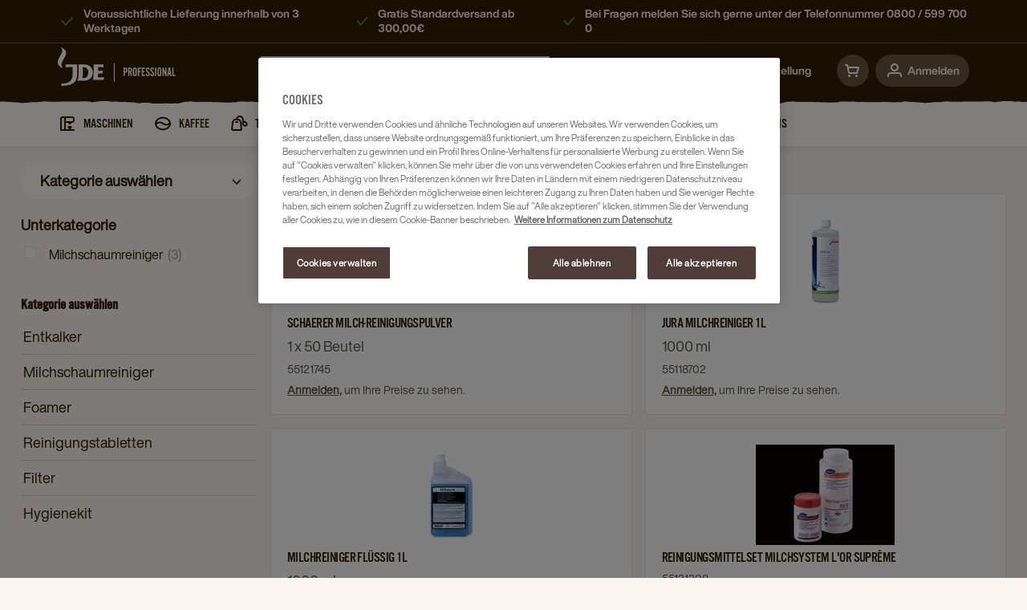

--- FILE ---
content_type: text/html; charset=utf-8
request_url: https://www.jacobs-professional.de/produkte/und-mehr/reinigungsmittel/milchschaumreiniger/
body_size: 31834
content:


<!DOCTYPE HTML>
<html lang="de">
<head>

    <meta charset="utf-8" />
    <meta http-equiv="X-UA-Compatible" content="IE=Edge" />
    <meta name="viewport" content="width=device-width, initial-scale=1.0, maximum-scale=1.0, user-scalable=no" />
    <title>Milchschaumreiniger</title>
    <meta name="keywords" content="" />
    <meta name="description" />
    <meta name="robots" content="index,follow" />
    <meta property="og:title" content="Milchschaumreiniger" />
    
            <link href="https://www.jacobs-professional.de/produkte/und-mehr/reinigungsmittel/milchschaumreiniger/" rel="canonical" />


    
        <link rel="preload" href="/Content/fonts/webfonts/albert/latin/FSAlbertWeb-Regular.woff" as="font" type="font/woff" crossorigin>
        <link rel="preload" href="/Content/fonts/webfonts/albert/latin/FSAlbertWeb-Bold.woff" as="font" type="font/woff" crossorigin>
        <link rel="preload" href="/Content/fonts/webfonts/albert/latin/FSAlbertWeb-Light.woff" as="font" type="font/woff" crossorigin>
        <link rel="preload" href="/Content/fonts/webfonts/albert/latin/FSAlbertWeb-ThinItalic.woff" as="font" type="font/woff" crossorigin>
        <link rel="preload" href="/Content/fonts/webfonts/alternate/Alternate.woff2" as="font" type="font/woff2" crossorigin>
    

            <link href="https://www.jacobs-professional.de/static/styles.redesign.css?v=638805127507703576" rel="stylesheet" />
    <script data-ot-ignore type="text/javascript" src="https://www.jacobs-professional.de/static/vendor.js?v=638805127508641045"></script>
    <script data-ot-ignore defer type="text/javascript" src="https://www.jacobs-professional.de/static/main.js?v=638533971716290201"></script>



    <script type="text/javascript">
            var appInsights = window.appInsights || function (config) {
                function s(config) { t[config] = function () { var i = arguments; t.queue.push(function () { t[config].apply(t, i) }) } } var t = { config: config }, r = document, f = window, e = "script", o = r.createElement(e), i, u; for (o.src = config.url || "//az416426.vo.msecnd.net/scripts/a/ai.0.js", r.getElementsByTagName(e)[0].parentNode.appendChild(o), t.cookie = r.cookie, t.queue = [], i = ["Event", "Exception", "Metric", "PageView", "Trace"]; i.length;) s("track" + i.pop()); return config.disableExceptionTracking || (i = "onerror", s("_" + i), u = f[i], f[i] = function (config, r, f, e, o) { var s = u && u(config, r, f, e, o); return s !== !0 && t["_" + i](config, r, f, e, o), s }), t
            }({
            instrumentationKey: '06fbc8df-6547-4350-bab6-5add0b508b59'
            });

            window.appInsights = appInsights;
            appInsights.trackPageView();
    </script>

    


<script>
//Data Layer declaration:
window.dataLayer = window.dataLayer || [];
function gtag(){dataLayer.push(arguments);}
// Consent Mode default settings
// Default consent to 'denied'.
gtag('consent', 'default', {
'ad_storage': 'denied',
'analytics_storage': 'denied',
'functionality_storage': 'denied',
'personalization_storage': 'denied',
'security_storage': 'denied',
'ad_user_data': 'denied',
'ad_personalization': 'denied',
'wait_for_update': 500
});
</script>

<!-- OneTrust Cookies Consent Notice start for www.jacobs-professional.de -->
<script src="https://cdn.cookielaw.org/scripttemplates/otSDKStub.js" data-document-language="true" type="text/javascript" charset="UTF-8" data-domain-script="b44912f9-d12c-4bff-9ceb-b330521be318" ></script>
<script type="text/javascript">
function OptanonWrapper() { }
</script>
<!-- OneTrust Cookies Consent Notice end for www.jacobs-professional.de -->

<meta name="google-site-verification" content="NNFgnhqZkbv9u_toGAtTZku9pWDoZ2-12dJ2PAb1nMc" />

<script src="https://www.googleoptimize.com/optimize.js?id=OPT-KXFSC4K"></script>

<!-- Google Tag Manager -->
<script>$(document).ready(function() {
(function(w,d,s,l,i){w[l]=w[l]||[];w[l].push({'gtm.start':
new Date().getTime(),event:'gtm.js'});var f=d.getElementsByTagName(s)[0],
j=d.createElement(s),dl=l!='dataLayer'?'&l='+l:'';j.async=true;j.src=
'https://www.googletagmanager.com/gtm.js?id='+i+dl;f.parentNode.insertBefore(j,f);
})(window,document,'script','dataLayer','GTM-MFK3WZQ');
});</script>
<!-- End Google Tag Manager -->


<script type="text/javascript">
    (function(c,l,a,r,i,t,y){
        c[a]=c[a]||function(){(c[a].q=c[a].q||[]).push(arguments)};
        t=l.createElement(r);t.async=1;t.src="https://www.clarity.ms/tag/"+i;
        y=l.getElementsByTagName(r)[0];y.parentNode.insertBefore(t,y);
    })(window, document, "clarity", "script", "j18dvyimmm");
</script>


<!-- Hotjar Tracking Code for https://www.jacobs-professional.de/ -->
<script>
    (function(h,o,t,j,a,r){
        h.hj=h.hj||function(){(h.hj.q=h.hj.q||[]).push(arguments)};
        h._hjSettings={hjid:1347087,hjsv:6};
        a=o.getElementsByTagName('head')[0];
        r=o.createElement('script');r.async=1;
        r.src=t+h._hjSettings.hjid+j+h._hjSettings.hjsv;
        a.appendChild(r);
    })(window,document,'https://static.hotjar.com/c/hotjar-','.js?sv=');
</script>

<!-- Meta Pixel Code -->
<script>
!function(f,b,e,v,n,t,s)
{if(f.fbq)return;n=f.fbq=function(){n.callMethod?
n.callMethod.apply(n,arguments):n.queue.push(arguments)};
if(!f._fbq)f._fbq=n;n.push=n;n.loaded=!0;n.version='2.0';
n.queue=[];t=b.createElement(e);t.async=!0;
t.src=v;s=b.getElementsByTagName(e)[0];
s.parentNode.insertBefore(t,s)}(window, document,'script',
'https://connect.facebook.net/en_US/fbevents.js');
fbq('init', '687854812411696');
fbq('track', 'PageView');
</script>
<noscript><img height="1" width="1" style="display:none"
src="https://www.facebook.com/tr?id=687854812411696&ev=PageView&noscript=1"
/></noscript>
<!-- End Meta Pixel Code -->
    



    



    <!-- Unblocking images when OneTrust Cookies are rejected -->
<script>
    document.addEventListener("DOMContentLoaded", function () {
        const images = document.querySelectorAll("img[class*='C0003']");
        images.forEach(img => {
            img.setAttribute("data-ot-ignore", "");
            img.src = img.getAttribute("data-src");
        });
    });
</script>
<!-- Unblocking images when OneTrust Cookies are rejected -->
    <script type="text/javascript">
window.dataLayer = window.dataLayer || [];
window.dataLayer.push({"domain":{"platform":"episerver","market":"global","brand":"professional"},"page":{"type":"category","country":"de","language":"de","category0":"other","category1":"reinigungsmittel","category2":""},"user":{"login_status":"not logged in","user_type":"","id":""},"event":"loadStandardData"});
window.dataLayer.push({"event": "EPI","groups": {"dimension10":"No customer specific pricing*","dimension9":"not logged in"}});

</script>
<script type="text/javascript">
window.JDEPro = (window.JDEPro || {});
window.JDEPro.translations = {"search":{"recentSearchQueriesLabel":"Letzte Suche","suggestionsLabel":"Vorschläge"}};

</script>
<script type="text/javascript">
window.JDEPro = (window.JDEPro || {});
window.JDEPro.user = {"isAuthenticated":false,"username":"","suid":"e552bdacb18e4ce198528a167ebf7bf7"};

</script>
 
    
</head>

<body  class="has-cart">



    
    



    



    




    



    <div id="ctc" class="page">
        <div class="SFHeader">
    <header c-b2bcommercecustomlayout_b2bcommercecustomlayout="" class="header" data-f6-region="">
        <slot c-b2bcommercecustomlayout_b2bcommercecustomlayout="" name="header">
            <c-b2b-header-container data-component-id="b2bHeaderContainer-5fd8">
                <div c-b2bheadercontainer_b2bheadercontainer="" class="header-container animate js-header-container">
                    <div c-b2bheadercontainer_b2bheadercontainer="" class="hide-mobile">
                        <c-b2b-header-usp-banner c-b2bheadercontainer_b2bheadercontainer="" c-b2bheaderuspbanner_b2bheaderuspbanner-host="">
                            <div c-b2bheaderuspbanner_b2bheaderuspbanner="" class="header__usp">
                                <div c-b2bheaderuspbanner_b2bheaderuspbanner="" class="main-container header__usp-container">
                                    <ul c-b2bheaderuspbanner_b2bheaderuspbanner="" class="header__usp-content" style="flex:1">
                                        <li c-b2bheaderuspbanner_b2bheaderuspbanner="" class="header__usp-item">
                                            <svg width="24" height="24" viewBox="0 0 24 24" fill="none"
                                                 xmlns="http://www.w3.org/2000/svg">
                                                <path fill-rule="evenodd" clip-rule="evenodd"
                                                      d="M18.6644 7.2526C19.0772 7.61952 19.1143 8.25159 18.7474 8.66437L10.7474 17.6644C10.5584 17.8771 10.2877 17.9991 10.0031 18C9.71853 18.0009 9.44708 17.8805 9.25671 17.669L4.75671 12.669C4.38726 12.2585 4.42053 11.6262 4.83104 11.2567C5.24155 10.8873 5.87384 10.9205 6.2433 11.331L9.99538 15.5L17.2526 7.33565C17.6195 6.92286 18.2516 6.88568 18.6644 7.2526Z"
                                                      fill="#608040" />
                                            </svg>

                                            <span c-b2bheaderuspbanner_b2bheaderuspbanner="" class="subtext bold">Voraussichtliche Lieferung innerhalb von 3 Werktagen</span>
                                        </li>
                                        <li c-b2bheaderuspbanner_b2bheaderuspbanner="" class="header__usp-item">
                                            <svg width="24" height="24" viewBox="0 0 24 24" fill="none"
                                                 xmlns="http://www.w3.org/2000/svg">
                                                <path fill-rule="evenodd" clip-rule="evenodd"
                                                      d="M18.6644 7.2526C19.0772 7.61952 19.1143 8.25159 18.7474 8.66437L10.7474 17.6644C10.5584 17.8771 10.2877 17.9991 10.0031 18C9.71853 18.0009 9.44708 17.8805 9.25671 17.669L4.75671 12.669C4.38726 12.2585 4.42053 11.6262 4.83104 11.2567C5.24155 10.8873 5.87384 10.9205 6.2433 11.331L9.99538 15.5L17.2526 7.33565C17.6195 6.92286 18.2516 6.88568 18.6644 7.2526Z"
                                                      fill="#608040" />
                                            </svg>
                                            <span c-b2bheaderuspbanner_b2bheaderuspbanner="" class="subtext bold">Gratis Standardversand ab 300,00€</span>
                                        </li>
                                        <li c-b2bheaderuspbanner_b2bheaderuspbanner="" class="header__usp-item">
                                            <svg width="24" height="24" viewBox="0 0 24 24" fill="none"
                                                 xmlns="http://www.w3.org/2000/svg">
                                                <path fill-rule="evenodd" clip-rule="evenodd"
                                                      d="M18.6644 7.2526C19.0772 7.61952 19.1143 8.25159 18.7474 8.66437L10.7474 17.6644C10.5584 17.8771 10.2877 17.9991 10.0031 18C9.71853 18.0009 9.44708 17.8805 9.25671 17.669L4.75671 12.669C4.38726 12.2585 4.42053 11.6262 4.83104 11.2567C5.24155 10.8873 5.87384 10.9205 6.2433 11.331L9.99538 15.5L17.2526 7.33565C17.6195 6.92286 18.2516 6.88568 18.6644 7.2526Z"
                                                      fill="#608040" />
                                            </svg>
                                            <span c-b2bheaderuspbanner_b2bheaderuspbanner="" class="subtext bold">Bei Fragen melden Sie sich gerne unter der Telefonnummer 0800 / 599 700 0</span>
                                        </li>
                                    </ul>
                                </div>
                            </div>
                        </c-b2b-header-usp-banner>
                    </div>
                    <div c-b2bheadercontainer_b2bheadercontainer="" class="header__top">
                        <div c-b2bheadercontainer_b2bheadercontainer=""
                             class="header__content header__content--top main-container">
                            <div c-b2bheadercontainer_b2bheadercontainer="" class="header__content-left">
                                <button c-b2bheadercontainer_b2bheadercontainer=""
                                        class="header__content-hamburger hide-desktop" type="button">
                                    <svg width="24" height="24" viewBox="0 0 24 24" fill="none"
                                         xmlns="http://www.w3.org/2000/svg">
                                        <path d="M3 12H21" stroke="#FFFDFA" stroke-width="2" stroke-linecap="round" />
                                        <path d="M3 6H21" stroke="#FFFDFA" stroke-width="2" stroke-linecap="round" />
                                        <path d="M3 18H21" stroke="#FFFDFA" stroke-width="2" stroke-linecap="round" />
                                    </svg>

                                </button>
                                <a c-b2bheadercontainer_b2bheadercontainer="" class="header__link header__link--logo"
                                   href="/">
                                    <svg width="148" height="56" viewBox="0 0 148 56" fill="none"
                                         xmlns="http://www.w3.org/2000/svg">
                                        <path fill-rule="evenodd" clip-rule="evenodd"
                                              d="M3.48836 0L3.36696 0.143181C3.38146 0.153008 3.39525 0.162366 3.40855 0.171387C3.44116 0.193511 3.47078 0.213607 3.50051 0.233614C4.69692 1.03768 5.37759 2.1141 5.57185 3.43679C5.69923 4.30416 5.56682 5.15461 5.30162 5.99114C4.91823 7.20052 4.31888 8.32837 3.68436 9.44296C3.47874 9.80416 3.27121 10.1645 3.06368 10.5249C2.58522 11.3557 2.10677 12.1865 1.65167 13.0275C0.899288 14.4179 0.291791 15.8563 0.086428 17.4071C-0.0236063 18.2379 -0.0332188 19.07 0.0844864 19.9C0.254105 21.0964 0.789508 22.1522 1.63054 23.0893C2.41602 23.9646 3.35251 24.6667 4.52062 25.0878C4.86097 25.2106 5.21419 25.3045 5.5674 25.3985C5.72716 25.441 5.88693 25.4835 6.0455 25.5287C6.09239 25.542 6.1394 25.555 6.19804 25.5713C6.22881 25.5798 6.26277 25.5892 6.3016 25.6C6.27188 25.5562 6.24521 25.5165 6.2204 25.4796C6.17173 25.4072 6.13027 25.3455 6.08713 25.2848C6.03288 25.2084 5.97574 25.1333 5.9186 25.0583C5.8018 24.9049 5.68503 24.7515 5.59308 24.5869C4.7629 23.101 4.49213 21.5405 4.86008 19.9022C5.11643 18.7608 5.58849 17.6862 6.16785 16.6518C6.70569 15.6916 7.25614 14.7371 7.80659 13.7826C8.13772 13.2084 8.46886 12.6342 8.79725 12.0587C9.54651 10.7459 10.0879 9.37157 10.29 7.89976C10.4933 6.41932 10.158 5.03866 9.30493 3.76475C7.96949 1.77058 5.94345 0.623378 3.48836 0ZM9.66328 21.3333V25.0728C11.1281 24.7463 12.5975 24.5738 14.0823 24.5488C15.1106 24.5315 16.1393 24.5356 17.1747 24.5397H17.175H17.1754H17.1758C17.6314 24.5415 18.0882 24.5433 18.5469 24.5433V24.7545C18.5463 25.4937 18.545 26.2328 18.5437 26.972C18.5405 28.7757 18.5373 30.5794 18.5442 32.3831C18.5486 33.5411 18.5218 34.6956 18.3354 35.8429C18.1509 36.9784 17.8853 38.0964 17.4365 39.1709C16.6896 40.9592 15.4595 42.3876 13.6639 43.3858C12.3227 44.1313 10.8604 44.5845 9.31713 44.7739C8.34992 44.8926 7.37624 44.967 6.40259 45.0414C5.99416 45.0727 5.58573 45.1039 5.17778 45.1384C5.04507 45.1496 4.91182 45.1556 4.77965 45.1616L4.77924 45.1616L4.77883 45.1616C4.71851 45.1644 4.65842 45.1671 4.59871 45.1703V47.9994L4.61605 47.9995L4.63689 47.9997H4.63705C4.66059 48 4.68125 48.0003 4.70181 47.9992C4.99102 47.9836 5.28037 47.9695 5.56971 47.9553L5.57206 47.9552C6.24786 47.9222 6.92365 47.8891 7.59789 47.8384C8.56106 47.7659 9.5223 47.667 10.4821 47.5619C11.6005 47.4394 12.7127 47.2671 13.7969 46.9881C15.435 46.5666 16.9932 45.965 18.4261 45.1109C19.3934 44.5345 20.291 43.8776 21.0478 43.0764C22.1185 41.9428 22.8403 40.6313 23.3118 39.1995C23.887 37.4527 24.1207 35.6569 24.1312 33.8423C24.1484 30.8814 24.1449 27.9203 24.1415 24.9592V24.9584C24.1401 23.7907 24.1387 22.6229 24.1386 21.4552C24.1386 21.4264 24.1355 21.3976 24.1326 21.3699C24.132 21.3647 24.1315 21.3595 24.1309 21.3543C24.1302 21.3472 24.1295 21.3402 24.1289 21.3333H9.66328ZM31.6024 38.1997C31.3634 38.2021 31.1228 38.2046 30.8801 38.2098C30.8928 38.0954 30.906 37.9846 30.919 37.8763L30.919 37.8757L30.9191 37.8756L30.9191 37.8754C30.9466 37.645 30.9728 37.4256 30.9896 37.2056C31.0021 37.0414 31.0149 36.8772 31.0277 36.7129L31.0277 36.7129L31.0277 36.7128C31.0821 36.0164 31.1364 35.32 31.1696 34.6227C31.2842 32.2118 31.2718 29.7998 31.2593 27.3878C31.2551 26.5643 31.2509 25.7408 31.2517 24.9174V24.7122C31.4233 24.7122 31.593 24.712 31.7614 24.7117C32.1336 24.7112 32.4993 24.7107 32.8651 24.7128C33.5614 24.7169 34.2199 24.8877 34.8489 25.1502C35.8529 25.569 36.5541 26.2859 37.0588 27.1842C37.6206 28.1841 37.939 29.2495 38.0114 30.3764C38.1094 31.8996 37.9011 33.3883 37.3693 34.8302C37.0693 35.6435 36.627 36.3888 35.9596 36.9952C35.1852 37.6989 34.2433 38.0811 33.1751 38.1536C32.655 38.1889 32.1326 38.1942 31.6024 38.1997ZM24.351 41.1658C24.2825 41.3087 24.2134 41.4531 24.1448 41.6H24.3006C25.1316 41.5994 25.9626 41.5977 26.7936 41.5961C28.7604 41.5923 30.7272 41.5884 32.6939 41.5977C34.4221 41.6059 36.077 41.3094 37.6451 40.6327C40.0131 39.6109 41.7252 37.9745 42.7432 35.7266C43.7937 33.4069 43.9383 31.0075 43.3357 28.567C42.969 27.0822 42.3169 25.711 41.2191 24.5679C39.184 22.4489 36.6018 21.4089 33.5828 21.3557C31.8395 21.3249 30.0953 21.3325 28.3512 21.3401C27.5871 21.3435 26.8229 21.3468 26.0588 21.3469C26.0247 21.3469 25.9907 21.349 25.9538 21.3514C25.9357 21.3525 25.917 21.3537 25.8972 21.3547V21.5719L25.9017 24.7101C25.9055 27.3636 25.9093 30.0172 25.9118 32.6707C25.9132 34.1808 25.8607 35.6881 25.6116 37.1839C25.4377 38.2282 25.1886 39.255 24.7756 40.2406C24.6456 40.5507 24.4999 40.855 24.351 41.1658ZM56.95 24.9082C55.0662 24.4997 53.1548 24.4838 51.2378 24.4678L51.2371 24.4678C50.8837 24.4649 50.5301 24.462 50.1765 24.4566V29.2361C50.5831 29.2314 50.9896 29.2311 51.3962 29.2307C52.9285 29.2295 54.4606 29.2282 55.992 28.9943V32.6489C54.0631 32.4167 52.1256 32.3738 50.1723 32.4166C50.1627 32.8194 50.1576 33.2217 50.1525 33.6237C50.1369 34.8646 50.1213 36.1028 49.9706 37.3461C50.3295 37.3474 50.6882 37.3508 51.0467 37.3541L51.0475 37.3541C53.2048 37.374 55.3532 37.3939 57.4871 36.9751V40.5333H43.6902C43.6931 40.5224 43.6958 40.5118 43.6985 40.5014C43.7007 40.4923 43.703 40.4834 43.7052 40.4746L43.7052 40.4745C43.7148 40.4362 43.7237 40.4007 43.7345 40.3657C44.1032 39.1809 44.3974 37.981 44.4946 36.7527C44.5473 36.0874 44.5652 35.4197 44.5831 34.7522V34.7521L44.5832 34.7505C44.5897 34.5083 44.5962 34.2661 44.6043 34.0241C44.7196 30.6071 44.713 27.1894 44.7063 23.7717C44.7048 23.0226 44.7034 22.2736 44.7032 21.5246V21.3333H56.95V24.9082Z"
                                              fill="#FFFDFA" />
                                        <path d="M71.0134 19.8262H69.8862V42.7827H71.0134V19.8262Z" fill="#FFFDFA" />
                                        <path d="M83.5212 35.7881V31.4814H84.5972C85.2489 31.4814 85.7623 31.1946 86.1374 30.6208C86.5124 30.0471 86.7 29.2598 86.7 28.2588C86.7 27.1846 86.5066 26.4058 86.1198 25.9224C85.733 25.439 85.1106 25.1973 84.2526 25.1973H81.9529V35.7881H83.5212ZM84.1401 29.9653H83.5212V26.728H84.0838C84.4729 26.728 84.7402 26.8379 84.8855 27.0576C85.0309 27.2773 85.1036 27.6875 85.1036 28.2881C85.1036 28.9424 85.0344 29.3855 84.8961 29.6174C84.7578 29.8494 84.5058 29.9653 84.1401 29.9653ZM89.3513 35.7881V31.335H90.0968L91.0673 35.7881H92.6919L91.5385 30.8662C91.8902 30.6123 92.1433 30.2803 92.2981 29.8701C92.4528 29.46 92.5301 28.9229 92.5301 28.2588C92.5301 27.1846 92.3379 26.4058 91.9534 25.9224C91.569 25.439 90.9454 25.1973 90.0827 25.1973H87.783V35.7881H89.3513ZM89.9702 29.8042H89.3513V26.728H89.914C90.2984 26.728 90.5645 26.8342 90.7122 27.0466C90.8599 27.259 90.9337 27.6436 90.9337 28.2002C90.9337 28.8154 90.8634 29.2366 90.7227 29.4636C90.5821 29.6907 90.3312 29.8042 89.9702 29.8042ZM96.0184 36.0151C96.792 36.0151 97.3886 35.7637 97.8082 35.2607C98.2278 34.7578 98.4376 34.0425 98.4376 33.1147V27.6875C98.4376 26.8477 98.2255 26.1848 97.8012 25.699C97.3769 25.2131 96.8014 24.9702 96.0746 24.9702C95.3057 24.9702 94.7033 25.207 94.2672 25.6807C93.8312 26.1543 93.6132 26.8086 93.6132 27.6436V33.0708C93.6132 34.0327 93.8183 34.7639 94.2285 35.2644C94.6388 35.7649 95.2354 36.0151 96.0184 36.0151ZM96.0184 34.5576C95.7511 34.5576 95.5495 34.4648 95.4136 34.2793C95.2776 34.0938 95.2096 33.8179 95.2096 33.4517V27.541C95.2096 27.1748 95.2776 26.9001 95.4136 26.717C95.5495 26.5339 95.7511 26.4424 96.0184 26.4424C96.2856 26.4424 96.4872 26.5339 96.6232 26.717C96.7592 26.9001 96.8271 27.1748 96.8271 27.541V33.4517C96.8271 33.8179 96.7592 34.0938 96.6232 34.2793C96.4872 34.4648 96.2856 34.5576 96.0184 34.5576ZM101.434 35.7881V31.0347H103.248V29.5039H101.434V26.728H103.951V25.1973H99.8653V35.7881H101.434ZM108.762 35.7881V34.1987H106.244V31.0347H108.058V29.5039H106.244V26.728H108.762V25.1973H104.676V35.7881H108.762ZM112.095 36.0298C112.799 36.0298 113.38 35.782 113.839 35.2864C114.299 34.7908 114.529 34.1572 114.529 33.3857C114.529 32.8096 114.416 32.2896 114.191 31.8257C113.966 31.3618 113.492 30.7637 112.77 30.0312L112.679 29.936C111.694 28.9448 111.202 28.1416 111.202 27.5264C111.202 27.2285 111.278 26.9905 111.431 26.8123C111.583 26.634 111.786 26.5449 112.039 26.5449C112.316 26.5449 112.521 26.6475 112.654 26.8525C112.788 27.0576 112.869 27.397 112.897 27.8706L114.43 27.6436C114.369 26.8379 114.128 26.1995 113.706 25.7283C113.284 25.2571 112.742 25.0215 112.081 25.0215C111.401 25.0215 110.826 25.2766 110.355 25.7869C109.883 26.2971 109.648 26.9258 109.648 27.6729C109.648 28.1904 109.765 28.6799 109.999 29.1414C110.234 29.6028 110.764 30.2632 111.589 31.1226L111.737 31.2764C112.58 32.1504 113.002 32.8633 113.002 33.415C113.002 33.7227 112.913 33.9705 112.735 34.1584C112.557 34.3464 112.325 34.4404 112.039 34.4404C111.711 34.4404 111.462 34.3123 111.294 34.0559C111.125 33.7996 111.026 33.4028 110.998 32.8657L109.5 33.1001C109.538 34.0181 109.785 34.7358 110.242 35.2534C110.699 35.771 111.317 36.0298 112.095 36.0298ZM117.743 36.0298C118.446 36.0298 119.027 35.782 119.487 35.2864C119.946 34.7908 120.176 34.1572 120.176 33.3857C120.176 32.8096 120.063 32.2896 119.838 31.8257C119.613 31.3618 119.14 30.7637 118.418 30.0312L118.326 29.936C117.342 28.9448 116.849 28.1416 116.849 27.5264C116.849 27.2285 116.926 26.9905 117.078 26.8123C117.23 26.634 117.433 26.5449 117.686 26.5449C117.963 26.5449 118.168 26.6475 118.302 26.8525C118.435 27.0576 118.516 27.397 118.544 27.8706L120.077 27.6436C120.016 26.8379 119.775 26.1995 119.353 25.7283C118.931 25.2571 118.39 25.0215 117.728 25.0215C117.049 25.0215 116.473 25.2766 116.002 25.7869C115.531 26.2971 115.295 26.9258 115.295 27.6729C115.295 28.1904 115.412 28.6799 115.647 29.1414C115.881 29.6028 116.411 30.2632 117.236 31.1226L117.384 31.2764C118.228 32.1504 118.65 32.8633 118.65 33.415C118.65 33.7227 118.561 33.9705 118.383 34.1584C118.204 34.3464 117.972 34.4404 117.686 34.4404C117.358 34.4404 117.11 34.3123 116.941 34.0559C116.772 33.7996 116.674 33.4028 116.645 32.8657L115.147 33.1001C115.185 34.0181 115.432 34.7358 115.889 35.2534C116.347 35.771 116.964 36.0298 117.743 36.0298ZM122.869 35.7881V25.1973H121.273V35.7881H122.869ZM126.66 36.0151C127.434 36.0151 128.03 35.7637 128.45 35.2607C128.87 34.7578 129.079 34.0425 129.079 33.1147V27.6875C129.079 26.8477 128.867 26.1848 128.443 25.699C128.019 25.2131 127.443 24.9702 126.716 24.9702C125.947 24.9702 125.345 25.207 124.909 25.6807C124.473 26.1543 124.255 26.8086 124.255 27.6436V33.0708C124.255 34.0327 124.46 34.7639 124.87 35.2644C125.28 35.7649 125.877 36.0151 126.66 36.0151ZM126.66 34.5576C126.393 34.5576 126.191 34.4648 126.055 34.2793C125.919 34.0938 125.851 33.8179 125.851 33.4517V27.541C125.851 27.1748 125.919 26.9001 126.055 26.717C126.191 26.5339 126.393 26.4424 126.66 26.4424C126.927 26.4424 127.129 26.5339 127.265 26.717C127.401 26.9001 127.469 27.1748 127.469 27.541V33.4517C127.469 33.8179 127.401 34.0938 127.265 34.2793C127.129 34.4648 126.927 34.5576 126.66 34.5576ZM131.963 35.7881V30.251C131.963 30.1387 131.948 29.9592 131.917 29.7126C131.887 29.4661 131.843 29.1572 131.787 28.7861C131.853 29.0791 131.951 29.4258 132.082 29.8262C132.096 29.875 132.108 29.9116 132.117 29.936L134.03 35.7881H135.5V25.1973H134.03V31.2251C134.03 31.3472 134.047 31.5388 134.08 31.8C134.112 32.0613 134.155 32.3457 134.206 32.6533C134.15 32.4238 134.095 32.209 134.041 32.0088C133.987 31.8086 133.941 31.6475 133.904 31.5254L131.914 25.1973H130.507V35.7881H131.963ZM137.919 35.7881L138.257 33.4956H139.839L140.156 35.7881H141.766L140.1 25.1973H138.053L136.379 35.7881H137.919ZM139.65 31.9941H138.454L139.017 27.5703H139.115L139.65 31.9941ZM146.654 35.7881V34.2573H144.221V25.1973H142.667V35.7881H146.654Z"
                                              fill="#FFFDFA" />
                                    </svg>

                                </a>
                            </div>
                            <form class="sf-search" action="/suche/">
                                <input type="search" placeholder="Suche" name="q">
                                <button type="submit">
                                    <svg width="24" height="24" viewBox="0 0 24 24" fill="none"
                                         xmlns="http://www.w3.org/2000/svg">
                                        <path fill-rule="evenodd" clip-rule="evenodd"
                                              d="M10.5 15C12.9853 15 15 12.9853 15 10.5C15 8.01472 12.9853 6 10.5 6C8.01472 6 6 8.01472 6 10.5C6 12.9853 8.01472 15 10.5 15ZM10.5 17C14.0899 17 17 14.0899 17 10.5C17 6.91015 14.0899 4 10.5 4C6.91015 4 4 6.91015 4 10.5C4 14.0899 6.91015 17 10.5 17Z"
                                              fill="#331E00" />
                                        <path fill-rule="evenodd" clip-rule="evenodd"
                                              d="M13.7929 13.7929C14.1834 13.4024 14.8166 13.4024 15.2071 13.7929L19.2071 17.7929C19.5976 18.1834 19.5976 18.8166 19.2071 19.2071C18.8166 19.5976 18.1834 19.5976 17.7929 19.2071L13.7929 15.2071C13.4024 14.8166 13.4024 14.1834 13.7929 13.7929Z"
                                              fill="#331E00" />
                                    </svg>
                                </button>
                                <button type="reset">
                                    <svg class="svg-close" width="24" height="24" viewBox="0 0 24 24"
                                         fill="none" xmlns="http://www.w3.org/2000/svg">
                                        <path fill-rule="evenodd" clip-rule="evenodd"
                                              d="M17.2071 6.79289C17.5976 7.18342 17.5976 7.81658 17.2071 8.20711L8.20711 17.2071C7.81658 17.5976 7.18342 17.5976 6.79289 17.2071C6.40237 16.8166 6.40237 16.1834 6.79289 15.7929L15.7929 6.79289C16.1834 6.40237 16.8166 6.40237 17.2071 6.79289Z"
                                              fill="#9D9385" />
                                        <path fill-rule="evenodd" clip-rule="evenodd"
                                              d="M6.79289 6.79289C6.40237 7.18342 6.40237 7.81658 6.79289 8.20711L15.7929 17.2071C16.1834 17.5976 16.8166 17.5976 17.2071 17.2071C17.5976 16.8166 17.5976 16.1834 17.2071 15.7929L8.20711 6.79289C7.81658 6.40237 7.18342 6.40237 6.79289 6.79289Z"
                                              fill="#9D9385" />
                                    </svg>
                                </button>
                            </form>
                            <div c-b2bheadercontainer_b2bheadercontainer="" class="header__cta-container">
                                <c-b2b-header-profile-section c-b2bheadercontainer_b2bheadercontainer=""
                                                              c-b2bheaderprofilesection_b2bheaderprofilesection-host="">
                                    <div c-b2bheaderprofilesection_b2bheaderprofilesection=""
                                         class="header__profile-wrapper">
                                        <ul c-b2bheaderprofilesection_b2bheaderprofilesection=""
                                            class="header__profile-list">
                                            <li c-b2bheaderprofilesection_b2bheaderprofilesection=""
                                                class="header__profile-item sf-search-mobile">
                                                <a c-b2bheaderprofilesection_b2bheaderprofilesection=""
                                                   class="header__profile-cta header__profile-cta--bg">
                                                    <svg width="24" height="24" viewBox="0 0 24 24" fill="none"
                                                         xmlns="http://www.w3.org/2000/svg">
                                                        <path fill-rule="evenodd" clip-rule="evenodd"
                                                              d="M10.5 15C12.9853 15 15 12.9853 15 10.5C15 8.01472 12.9853 6 10.5 6C8.01472 6 6 8.01472 6 10.5C6 12.9853 8.01472 15 10.5 15ZM10.5 17C14.0899 17 17 14.0899 17 10.5C17 6.91015 14.0899 4 10.5 4C6.91015 4 4 6.91015 4 10.5C4 14.0899 6.91015 17 10.5 17Z"
                                                              fill="#FFFDFA" />
                                                        <path fill-rule="evenodd" clip-rule="evenodd"
                                                              d="M13.7929 13.7929C14.1834 13.4024 14.8166 13.4024 15.2071 13.7929L19.2071 17.7929C19.5976 18.1834 19.5976 18.8166 19.2071 19.2071C18.8166 19.5976 18.1834 19.5976 17.7929 19.2071L13.7929 15.2071C13.4024 14.8166 13.4024 14.1834 13.7929 13.7929Z"
                                                              fill="#FFFDFA" />
                                                    </svg>
                                                </a>
                                            </li>
                                            <li c-b2bheaderprofilesection_b2bheaderprofilesection=""
                                                class="header__profile-item header__profile-item--cta hide-mobile-tablet">
                                                <a c-b2bheaderprofilesection_b2bheaderprofilesection=""
                                                   class="header__profile-cta" href="/service/">
                                                    <svg c-b2bHeaderProfileSection_b2bHeaderProfileSection
                                                         class="header__profile-img" width="24" height="24"
                                                         viewBox="0 0 24 24" fill="none"
                                                         xmlns="http://www.w3.org/2000/svg">
                                                        <path fill-rule="evenodd" clip-rule="evenodd"
                                                              d="M2 20C2 19.4477 2.44772 19 3 19H21C21.5523 19 22 19.4477 22 20C22 20.5523 21.5523 21 21 21H3C2.44772 21 2 20.5523 2 20Z"
                                                              fill="#FFFDFA" />
                                                        <path fill-rule="evenodd" clip-rule="evenodd"
                                                              d="M14.9273 11.2139C14.4472 10.8157 13.7777 10.436 12.9369 10.3823C12.3858 10.3471 11.9675 9.87179 12.0027 9.32062C12.0379 8.76946 12.5132 8.35118 13.0643 8.38637C14.4551 8.47516 15.5139 9.102 16.2042 9.67464C16.5512 9.96247 16.8156 10.245 16.9955 10.4583C17.0858 10.5655 17.1559 10.6565 17.2055 10.7239C17.2304 10.7577 17.2501 10.7856 17.2648 10.8068L17.2831 10.8335L17.2894 10.8429L17.2918 10.8466L17.2928 10.8481C17.2931 10.8485 17.2937 10.8495 16.481 11.3818L17.2937 10.8495C17.5963 11.3115 17.4671 11.9314 17.005 12.234C16.5446 12.5355 15.9274 12.4081 15.6237 11.9499C15.6232 11.9492 15.6223 11.9478 15.6209 11.9459C15.6166 11.9396 15.6079 11.9272 15.5948 11.9095C15.5687 11.8741 15.5257 11.8179 15.4663 11.7474C15.3468 11.6056 15.1655 11.4115 14.9273 11.2139Z"
                                                              fill="#FFFDFA" />
                                                        <path d="M14 5C14 6.10457 13.1046 7 12 7C10.8954 7 10 6.10457 10 5C10 3.89543 10.8954 3 12 3C13.1046 3 14 3.89543 14 5Z"
                                                              fill="#FFFDFA" />
                                                        <path fill-rule="evenodd" clip-rule="evenodd"
                                                              d="M2 15C2 9.47715 6.47715 5 12 5C17.5228 5 22 9.47715 22 15C22 15.3748 21.9793 15.7451 21.939 16.1099C21.883 16.6166 21.4548 17 20.9451 17H3.05493C2.54517 17 2.11699 16.6166 2.06098 16.1099C2.02066 15.7451 2 15.3748 2 15ZM12 7C7.58172 7 4 10.5817 4 15H20C20 10.5817 16.4183 7 12 7Z"
                                                              fill="#FFFDFA" />
                                                    </svg>
                                                    <span c-b2bheaderprofilesection_b2bheaderprofilesection=""
                                                          class="header__profile-cta__text subtext bold">Service</span>
                                                    </a>
                                                </li>
                                                <li c-b2bheaderprofilesection_b2bheaderprofilesection=""
                                                    class="header__profile-item header__profile-item--cta hide-mobile-tablet">
                                                    <a c-b2bheaderprofilesection_b2bheaderprofilesection=""
                                                       class="header__profile-cta" href="https://www2.jacobs-professional.de/bestellungen">
                                                        <svg c-b2bHeaderProfileSection_b2bHeaderProfileSection
                                                             class="header__profile-img" width="24" height="24"
                                                             viewBox="0 0 24 24" fill="none"
                                                             xmlns="http://www.w3.org/2000/svg">
                                                            <path fill-rule="evenodd" clip-rule="evenodd"
                                                                  d="M12.5 4.5C8.35786 4.5 5 7.85786 5 12C5 12.5523 4.55228 13 4 13C3.44772 13 3 12.5523 3 12C3 6.75329 7.25329 2.5 12.5 2.5C17.7467 2.5 22 6.75329 22 12C22 17.2467 17.7467 21.5 12.5 21.5C11.9477 21.5 11.5 21.0523 11.5 20.5C11.5 19.9477 11.9477 19.5 12.5 19.5C16.6421 19.5 20 16.1421 20 12C20 7.85786 16.6421 4.5 12.5 4.5Z"
                                                                  fill="#FFFDFA" />
                                                            <path fill-rule="evenodd" clip-rule="evenodd"
                                                                  d="M7.70711 10.2929C7.31658 9.90237 6.68342 9.90237 6.29289 10.2929L4 12.5858L1.70711 10.2929C1.31658 9.90237 0.683417 9.90237 0.292893 10.2929C-0.0976311 10.6834 -0.0976311 11.3166 0.292893 11.7071L3.29289 14.7071C3.68342 15.0976 4.31658 15.0976 4.70711 14.7071L7.70711 11.7071C8.09763 11.3166 8.09763 10.6834 7.70711 10.2929Z"
                                                                  fill="#FFFDFA" />
                                                            <path fill-rule="evenodd" clip-rule="evenodd"
                                                                  d="M12 6.5C12.5523 6.5 13 6.94772 13 7.5V12.1716C13 12.4368 13.1054 12.6911 13.2929 12.8787L15.7071 15.2929C16.0976 15.6834 16.0976 16.3166 15.7071 16.7071C15.3166 17.0976 14.6834 17.0976 14.2929 16.7071L11.8787 14.2929C11.3161 13.7303 11 12.9672 11 12.1716V7.5C11 6.94772 11.4477 6.5 12 6.5Z"
                                                                  fill="#FFFDFA" />
                                                        </svg>


                                                        <span c-b2bheaderprofilesection_b2bheaderprofilesection=""
                                                              class="header__profile-cta__text subtext bold">Nachbestellung</span>
                                                        </a>
                                                    </li>
                                                    <li c-b2bheaderprofilesection_b2bheaderprofilesection=""
                                                        class="header__profile-item">
                                                        <a c-b2bheaderprofilesection_b2bheaderprofilesection=""
                                                           class="header__profile-cta header__profile-cta--bg toggle-shopping-cart"
                                                           href="https://www2.jacobs-professional.de/cart" data-total-products="0">
                                                            <svg c-b2bHeaderProfileSection_b2bHeaderProfileSection=""
                                                                 class="header__profile-img" width="24" height="24"
                                                                 viewBox="0 0 24 24" fill="none"
                                                                 xmlns="http://www.w3.org/2000/svg">
                                                                <path fill-rule="evenodd" clip-rule="evenodd"
                                                                      d="M2 5C2 4.44772 2.44772 4 3 4H5.81978L6.41988 7H19.0003C19.3141 7 19.6097 7.14729 19.7987 7.3978C19.9876 7.64832 20.0481 7.973 19.9618 8.27472L18.1691 14.5494C17.9238 15.408 17.139 16 16.246 16H7.8201C6.86676 16 6.04595 15.3271 5.85895 14.3923L4.18022 6H3C2.44772 6 2 5.55228 2 5ZM6.81994 9L7.8201 14L16.246 14L17.6746 9H6.81994Z"
                                                                      fill="#FFFDFA" />
                                                                <path d="M9 18.5C9 19.3284 8.32843 20 7.5 20C6.67157 20 6 19.3284 6 18.5C6 17.6716 6.67157 17 7.5 17C8.32843 17 9 17.6716 9 18.5Z"
                                                                      fill="#FFFDFA" />
                                                                <path d="M18 18.5C18 19.3284 17.3284 20 16.5 20C15.6716 20 15 19.3284 15 18.5C15 17.6716 15.6716 17 16.5 17C17.3284 17 18 17.6716 18 18.5Z"
                                                                      fill="#FFFDFA" />
                                                            </svg>
                                                            <span class="sr-only"
                                                                  c-b2bheaderprofilesection_b2bheaderprofilesection="">
                                                                Cart
                                                            </span>
                                                        </a>
                                                    </li>
                                                    <li c-b2bheaderprofilesection_b2bheaderprofilesection=""
                                                        class="header__profile-item js-header-profile header-login-button">
                                                        <a c-b2bheaderprofilesection_b2bheaderprofilesection=""
                                                           class="header__profile-cta header__profile-cta--mobile header__profile-cta--bg js-nav-link"
                                                           href="https://www2.jacobs-professional.de/login/">
                                                            <svg c-b2bHeaderProfileSection_b2bHeaderProfileSection=""
                                                                 class="header__profile-img" width="24" height="24"
                                                                 viewBox="0 0 24 24" fill="none"
                                                                 xmlns="http://www.w3.org/2000/svg">
                                                                <path fill-rule="evenodd" clip-rule="evenodd"
                                                                      d="M3 18C3 15.7909 4.79086 14 7 14H17C19.2091 14 21 15.7909 21 18V19C21 19.5523 20.5523 20 20 20C19.4477 20 19 19.5523 19 19V18C19 16.8954 18.1046 16 17 16H7C5.89543 16 5 16.8954 5 18V19C5 19.5523 4.55228 20 4 20C3.44772 20 3 19.5523 3 19V18Z"
                                                                      fill="#FFFDFA" />
                                                                <path fill-rule="evenodd" clip-rule="evenodd"
                                                                      d="M12 11C13.6569 11 15 9.65685 15 8C15 6.34315 13.6569 5 12 5C10.3431 5 9 6.34315 9 8C9 9.65685 10.3431 11 12 11ZM12 13C14.7614 13 17 10.7614 17 8C17 5.23858 14.7614 3 12 3C9.23858 3 7 5.23858 7 8C7 10.7614 9.23858 13 12 13Z"
                                                                      fill="#FFFDFA" />
                                                            </svg>

                                                            <span c-b2bheaderprofilesection_b2bheaderprofilesection=""
                                                                  class="header__profile-text subtext bold">Anmelden</span>
                                                            </a>
                                                            <div c-b2bheaderprofilesection_b2bheaderprofilesection="" class="header__dropdown-wrapper js-header-dropdown">
                                                                <div c-b2bheaderprofilesection_b2bheaderprofilesection="" class="header__dropdown">
                                                                    <div c-b2bheaderprofilesection_b2bheaderprofilesection="" class="header__dropdown-header">
                                                                        <span c-b2bheaderprofilesection_b2bheaderprofilesection="" class="header__dropdown-header-text">Anmelden</span>
                                                                        <button c-b2bheaderprofilesection_b2bheaderprofilesection="" class="header__dropdown-header-btn" type="button">
                                                                            <span class="sr-only" c-b2bheaderprofilesection_b2bheaderprofilesection="">Schlie&#223;en</span>
                                                                            <svg width="24" height="24" viewBox="0 0 24 24" fill="none"
                                                                                 xmlns="http://www.w3.org/2000/svg">
                                                                                <path fill-rule="evenodd" clip-rule="evenodd"
                                                                                      d="M17.2071 6.79289C17.5976 7.18342 17.5976 7.81658 17.2071 8.20711L8.20711 17.2071C7.81658 17.5976 7.18342 17.5976 6.79289 17.2071C6.40237 16.8166 6.40237 16.1834 6.79289 15.7929L15.7929 6.79289C16.1834 6.40237 16.8166 6.40237 17.2071 6.79289Z"
                                                                                      fill="#331E00" />
                                                                                <path fill-rule="evenodd" clip-rule="evenodd"
                                                                                      d="M6.79289 6.79289C6.40237 7.18342 6.40237 7.81658 6.79289 8.20711L15.7929 17.2071C16.1834 17.5976 16.8166 17.5976 17.2071 17.2071C17.5976 16.8166 17.5976 16.1834 17.2071 15.7929L8.20711 6.79289C7.81658 6.40237 7.18342 6.40237 6.79289 6.79289Z"
                                                                                      fill="#331E00" />
                                                                            </svg>
                                                                        </button>
                                                                    </div>
                                                                    <div c-b2bheaderprofilesection_b2bheaderprofilesection="" class="header__dropdown-content">
                                                                        
                                                                        <ul c-b2bheaderprofilesection_b2bheaderprofilesection="" class="header__dropdown-list">
                                                                            
<li c-b2bheaderprofilesection_b2bheaderprofilesection="" class="header__dropdown-item">
    <a c-b2bheaderprofilesection_b2bheaderprofilesection="" class="header__dropdown-link text-body bold js-nav-link" href=" /login/logout" data-id="Abmelden">

        <span c-b2bheaderprofilesection_b2bheaderprofilesection="" class="header__dropdown-text">Abmelden</span>
        <svg c-b2bHeaderProfileSection_b2bHeaderProfileSection="" class="header__dropdown-svg" height="24" width="24" xmlns="http://www.w3.org/2000/svg">
            <symbol xmlns="http://www.w3.org/2000/svg" fill="none" viewBox="0 0 25 24" id="arrow-right-24">
                <path d="M10 6L15.5 11.5L10 17" stroke="#331E00" stroke-width="2" stroke-linecap="round" stroke-linejoin="round" />
            </symbol>
        </svg>
    </a>
</li>
                                                                        </ul>
                                                                    </div>
                                                                </div>
                                                            </div>
                                                        </li>
                                                    </ul>
                                                    <div c-b2bheaderprofilesection_b2bheaderprofilesection=""
                                                         class="bg-veil hide-mobile hide-desktop"></div>
                                                </div>
                                            </c-b2b-header-profile-section>
                                        </div>
                                    </div><span class="rough-edge hide-mobile-tablet"
                                                c-b2bheadercontainer_b2bheadercontainer=""></span>
                                </div>
                                <div c-b2bheadercontainer_b2bheadercontainer="" class="header__bottom-hide">
                                    <div c-b2bheadercontainer_b2bheadercontainer="" class="main-container">
                                        <c-b2b-header-navigation c-b2bheadercontainer_b2bheadercontainer=""
                                                                 c-b2bheadernavigation_b2bheadernavigation-host="">
                                            <nav class="header__nav" role="navigation">
                                                <div class="hide-desktop menu-item">
                                                    <h4> Menu</h4>
                                                    <button class="header__profile-dropdown__header-btn" type="button">
                                                        <svg width="24" height="24" viewBox="0 0 24 24" fill="none"
                                                             xmlns="http://www.w3.org/2000/svg">
                                                            <path fill-rule="evenodd" clip-rule="evenodd"
                                                                  d="M17.2071 6.79289C17.5976 7.18342 17.5976 7.81658 17.2071 8.20711L8.20711 17.2071C7.81658 17.5976 7.18342 17.5976 6.79289 17.2071C6.40237 16.8166 6.40237 16.1834 6.79289 15.7929L15.7929 6.79289C16.1834 6.40237 16.8166 6.40237 17.2071 6.79289Z"
                                                                  fill="#331E00" />
                                                            <path fill-rule="evenodd" clip-rule="evenodd"
                                                                  d="M6.79289 6.79289C6.40237 7.18342 6.40237 7.81658 6.79289 8.20711L15.7929 17.2071C16.1834 17.5976 16.8166 17.5976 17.2071 17.2071C17.5976 16.8166 17.5976 16.1834 17.2071 15.7929L8.20711 6.79289C7.81658 6.40237 7.18342 6.40237 6.79289 6.79289Z"
                                                                  fill="#331E00" />
                                                        </svg>
                                                    </button>
                                                </div>
                                                <ul id="main_navList" class="header__nav-list">
                                                    <li class="hide-desktop"><a href="/">Home</a></li>
                                                    <li class="hide-desktop order services">Service</li>
                                                    <li class="hide-desktop order">
                                                        <a href="/service/">
                                                            <svg width="20" height="18" viewBox="0 0 20 18" fill="none"
                                                                 xmlns="http://www.w3.org/2000/svg">
                                                                <path fill-rule="evenodd" clip-rule="evenodd"
                                                                      d="M0 17C0 16.4477 0.447715 16 1 16H19C19.5523 16 20 16.4477 20 17C20 17.5523 19.5523 18 19 18H1C0.447715 18 0 17.5523 0 17Z"
                                                                      fill="#331E00" />
                                                                <path fill-rule="evenodd" clip-rule="evenodd"
                                                                      d="M12.9273 8.21393C12.4472 7.81566 11.7777 7.43599 10.9369 7.38231C10.3858 7.34712 9.96748 6.87179 10.0027 6.32062C10.0379 5.76946 10.5132 5.35118 11.0643 5.38637C12.4551 5.47516 13.5139 6.102 14.2042 6.67464C14.5512 6.96247 14.8156 7.24496 14.9955 7.45834C15.0858 7.56548 15.1559 7.65652 15.2055 7.72392C15.2304 7.75766 15.2501 7.78559 15.2648 7.8068L15.2831 7.83351L15.2894 7.84289L15.2918 7.84656L15.2928 7.84813C15.2931 7.84846 15.2937 7.84952 14.481 8.38175L15.2937 7.84952C15.5963 8.31155 15.4671 8.93138 15.005 9.23395C14.5446 9.5355 13.9274 9.40813 13.6237 8.94991C13.6232 8.94919 13.6223 8.94783 13.6209 8.94587C13.6166 8.93961 13.6079 8.92722 13.5948 8.90953C13.5687 8.87407 13.5257 8.81787 13.4663 8.74742C13.3468 8.60562 13.1655 8.41155 12.9273 8.21393Z"
                                                                      fill="#331E00" />
                                                                <path d="M12 2C12 3.10457 11.1046 4 10 4C8.89543 4 8 3.10457 8 2C8 0.89543 8.89543 0 10 0C11.1046 0 12 0.89543 12 2Z"
                                                                      fill="#331E00" />
                                                                <path fill-rule="evenodd" clip-rule="evenodd"
                                                                      d="M0 12C0 6.47715 4.47715 2 10 2C15.5228 2 20 6.47715 20 12C20 12.3748 19.9793 12.7451 19.939 13.1099C19.883 13.6166 19.4548 14 18.9451 14H1.05493C0.545166 14 0.116994 13.6166 0.0609834 13.1099C0.0206624 12.7451 0 12.3748 0 12ZM10 4C5.58172 4 2 7.58172 2 12H18C18 7.58172 14.4183 4 10 4Z"
                                                                      fill="#331E00" />
                                                            </svg>
                                                            Service
                                                        </a>
                                                    </li>
                                                    <li class="hide-desktop order">
                                                        <a href="https://www2.jacobs-professional.de/bestellungen">
                                                            <svg width="20" height="20" viewBox="0 0 24 24" fill="none"
                                                                 xmlns="http://www.w3.org/2000/svg">
                                                                <path fill-rule="evenodd" clip-rule="evenodd"
                                                                      d="M12.5 4.5C8.35786 4.5 5 7.85786 5 12C5 12.5523 4.55228 13 4 13C3.44772 13 3 12.5523 3 12C3 6.75329 7.25329 2.5 12.5 2.5C17.7467 2.5 22 6.75329 22 12C22 17.2467 17.7467 21.5 12.5 21.5C11.9477 21.5 11.5 21.0523 11.5 20.5C11.5 19.9477 11.9477 19.5 12.5 19.5C16.6421 19.5 20 16.1421 20 12C20 7.85786 16.6421 4.5 12.5 4.5Z"
                                                                      fill="#331E00" />
                                                                <path fill-rule="evenodd" clip-rule="evenodd"
                                                                      d="M7.70711 10.2929C7.31658 9.90237 6.68342 9.90237 6.29289 10.2929L4 12.5858L1.70711 10.2929C1.31658 9.90237 0.683417 9.90237 0.292893 10.2929C-0.0976311 10.6834 -0.0976311 11.3166 0.292893 11.7071L3.29289 14.7071C3.68342 15.0976 4.31658 15.0976 4.70711 14.7071L7.70711 11.7071C8.09763 11.3166 8.09763 10.6834 7.70711 10.2929Z"
                                                                      fill="#331E00" />
                                                                <path fill-rule="evenodd" clip-rule="evenodd"
                                                                      d="M12 6.5C12.5523 6.5 13 6.94772 13 7.5V12.1716C13 12.4368 13.1054 12.6911 13.2929 12.8787L15.7071 15.2929C16.0976 15.6834 16.0976 16.3166 15.7071 16.7071C15.3166 17.0976 14.6834 17.0976 14.2929 16.7071L11.8787 14.2929C11.3161 13.7303 11 12.9672 11 12.1716V7.5C11 6.94772 11.4477 6.5 12 6.5Z"
                                                                      fill="#331E00" />
                                                            </svg>
                                                            Nachbestellung
                                                        </a>
                                                    </li>
                                                    <li class="hide-desktop order">
                                                        <a href="https://www2.jacobs-professional.de/login/">

                                                            <svg width="20" height="18" viewBox="0 0 18 17" fill="none"
                                                                 xmlns="http://www.w3.org/2000/svg">
                                                                <path fill-rule="evenodd" clip-rule="evenodd"
                                                                      d="M0 15C0 12.7909 1.79086 11 4 11H14C16.2091 11 18 12.7909 18 15V16C18 16.5523 17.5523 17 17 17C16.4477 17 16 16.5523 16 16V15C16 13.8954 15.1046 13 14 13H4C2.89543 13 2 13.8954 2 15V16C2 16.5523 1.55228 17 1 17C0.447715 17 0 16.5523 0 16V15Z"
                                                                      fill="#331E00" />
                                                                <path fill-rule="evenodd" clip-rule="evenodd"
                                                                      d="M9 8C10.6569 8 12 6.65685 12 5C12 3.34315 10.6569 2 9 2C7.34315 2 6 3.34315 6 5C6 6.65685 7.34315 8 9 8ZM9 10C11.7614 10 14 7.76142 14 5C14 2.23858 11.7614 0 9 0C6.23858 0 4 2.23858 4 5C4 7.76142 6.23858 10 9 10Z"
                                                                      fill="#331E00" />
                                                            </svg>
                                                            Anmelden
                                                        </a>
                                                    </li>
                                                </ul>
                                            </nav>
                                            <div c-b2bheadernavigation_b2bheadernavigation="" class="bg-veil"></div>
                                        </c-b2b-header-navigation>
                                    </div>
                                </div>
                            </div>
                            <div c-b2bheadercontainer_b2bheadercontainer="" class="bg-veil hide-mobile hide-desktop"></div>
                        </c-b2b-header-container>
                    </slot>
                </header>
            </div>
            <script>
const allMenuItems = [
    {
        "actionType": "InternalLink",
        "actionValue": "https://www2.jacobs-professional.de/kategorie/kaffeemaschinen",
        "imageUrl": '<svg width="24" height="24" viewBox="0 0 24 24" fill="none" xmlns="http://www.w3.org/2000/svg"><path fill-rule="evenodd" clip-rule="evenodd" d="M6 5C5.44772 5 5 5.44772 5 6V19H8L8 5H6ZM10 5L10 9H18C18.5523 9 19 8.55228 19 8V6C19 5.44772 18.5523 5 18 5H10ZM17 11H18C19.6569 11 21 9.65685 21 8V6C21 4.34315 19.6569 3 18 3H6C4.34315 3 3 4.34315 3 6V20C3 20.5523 3.44772 21 4 21H20C20.5523 21 21 20.5523 21 20C21 19.4477 20.5523 19 20 19H15C16.3807 19 17.5 17.8807 17.5 16.5V16C17.5 15.4477 17.0523 15 16.5 15H13.5C12.9477 15 12.5 15.4477 12.5 16V16.5C12.5 17.8807 13.6193 19 15 19H10V11H13C13 12.1046 13.8954 13 15 13C16.1046 13 17 12.1046 17 11Z" fill="#331E00" /></svg>',
        "label": "Maschinen",
        "subMenu": [{
            "actionType": "InternalLink",
            "actionValue": "https://www2.jacobs-professional.de/kategorie/kaffeevollautomaten",
            "imageUrl": 'https://www2.jacobs-professional.de/sfsites/c/cms/delivery/media/MCNKGQP3QA3NEEDJMIUZJJPJ4IWQ?version=1.1&channelId=0ap07000000PCg2&oid=00D0Y000000Znzq',
            "label": "Kaffeevollautomaten",
            "subMenu": [],
            "target": "CurrentWindow"
        },
		{
            "actionType": "InternalLink",
            "actionValue": "https://www2.jacobs-professional.de/kategorie/liquid-roast-maschinen",
            "imageUrl": 'https://www2.jacobs-professional.de/sfsites/c/cms/delivery/media/MCYNWA5YZ7EZA2FIHCBZBHBBKJV4?version=1.1&channelId=0ap07000000PCg2&oid=00D0Y000000Znzq',
            "label": "Liquid Roast Maschinen",
            "subMenu": [],
            "target": "CurrentWindow"
        },        
		{
            "actionType": "InternalLink",
            "actionValue": "https://www2.jacobs-professional.de/kategorie/pad-kapselmaschinen",
            "imageUrl": 'https://www2.jacobs-professional.de/sfsites/c/cms/delivery/media/MC5HYR6B4K7FATVOF4RTMVYQMOTU?version=1.1&channelId=0ap07000000PCg2&oid=00D0Y000000Znzq',
            "label": "Pad- & Kapselmaschinen",
            "subMenu": [],
            "target": "CurrentWindow"
        },
		{
            "actionType": "InternalLink",
            "actionValue": "https://www2.jacobs-professional.de/kategorie/instant-kaffeeautomaten",
            "imageUrl": 'https://www2.jacobs-professional.de/sfsites/c/cms/delivery/media/MCEVRT2J53UJCF3C326735PRFMTQ?version=1.1&channelId=0ap07000000PCg2&oid=00D0Y000000Znzq',
            "label": "Instant Kaffeeautomaten",
            "subMenu": [],
            "target": "CurrentWindow"
        },        
		{
            "actionType": "InternalLink",
            "actionValue": "https://www2.jacobs-professional.de/kategorie/barista-bars",
            "imageUrl": 'https://www2.jacobs-professional.de/sfsites/c/cms/delivery/media/MC73IMMLH4P5FKTJAAQJPRQ3ZI6Q?version=1.1&channelId=0ap07000000PCg2&oid=00D0Y000000Znzq',
            "label": "Barista Bars",
            "subMenu": [],
            "target": "CurrentWindow"
        },
		{
            "actionType": "InternalLink",
            "actionValue": "https://www2.jacobs-professional.de/kategorie/filterkaffeemaschinen",
            "imageUrl": 'https://www2.jacobs-professional.de/sfsites/c/cms/delivery/media/MCT5ZJUXMBD5CGRK3RST2DA3H3FU?oid=00D0Y000000Znzq&version=1.1&channelId=0ap07000000PCg2',
            "label": "Filterkaffeemaschinen",
            "subMenu": [],
            "target": "CurrentWindow"
        },
		{
            "actionType": "InternalLink",
            "actionValue": "https://www2.jacobs-professional.de/kategorie/Wasserspender",
            "imageUrl": 'https://www2.jacobs-professional.de/sfsites/c/cms/delivery/media/MC5L3SCT5NIFBO5P7ZN3W35PNAOE?oid=00D0Y000000Znzq&version=2.1&channelId=0ap07000000PCg2',
            "label": "Wasserspender",
            "subMenu": [],
            "target": "CurrentWindow"
        }],
        "target": "CurrentWindow"
    },
    {
        "actionType": "InternalLink",
        "actionValue": "https://www2.jacobs-professional.de/kategorie/kaffee",
        "imageUrl": '<svg width="24" height="24" viewBox="0 0 24 24" fill="none" xmlns="http://www.w3.org/2000/svg"><path fill-rule="evenodd" clip-rule="evenodd" d="M4.19179 10.6474C4.96722 7.93555 8.02029 5.71436 12 5.71436C16.1593 5.71436 19.3065 8.1406 19.8992 11.0175C18.9312 11.7514 18.1598 12.0925 17.5856 12.2564C17.0118 12.4202 16.5919 12.421 16.2631 12.421C15.6296 12.421 14.2984 12.2097 12.5812 10.9832C10.6147 9.57853 8.36411 9.57883 8.16524 9.57886H8.16308C6.50779 9.5789 5.33337 9.9576 4.45426 10.4809C4.3635 10.5349 4.276 10.5906 4.19179 10.6474ZM4.18138 13.3158C4.93954 16.0444 8.00223 18.2858 12 18.2858C15.9112 18.2858 18.9273 16.1404 19.7661 13.4924C19.1697 13.8225 18.6257 14.0393 18.1347 14.1795C17.289 14.421 16.6445 14.421 16.2667 14.421H16.2667H16.2631C15.1914 14.421 13.4573 14.0668 11.4187 12.6106C9.98208 11.5845 8.26804 11.5789 8.16313 11.5789C6.83422 11.5789 6.01917 11.8769 5.47722 12.1995C5.03325 12.4637 4.75703 12.7415 4.45708 13.0432L4.45707 13.0432C4.36885 13.1319 4.27858 13.2227 4.18138 13.3158ZM12 3.71436C6.68491 3.71436 2 7.23696 2 12.0001C2 16.7632 6.68491 20.2858 12 20.2858C17.3151 20.2858 22 16.7632 22 12.0001C22 7.23696 17.3151 3.71436 12 3.71436Z" fill="#331E00" /></svg>',
        "label": "Kaffee",
        "subMenu": [{
            "actionType": "InternalLink",
            "actionValue": "https://www2.jacobs-professional.de/kategorie/bohnenkaffee",
            "imageUrl": 'https://www2.jacobs-professional.de/sfsites/c/cms/delivery/media/MCIDPCF5Y5C5ARTM4EL55GR4HP7E?version=1.1&channelId=0ap07000000PCg2&oid=00D0Y000000Znzq',
            "label": "Bohnenkaffee",
            "subMenu": [],
            "target": "CurrentWindow"
        },
        {
            "actionType": "InternalLink",
            "actionValue": "https://www2.jacobs-professional.de/kategorie/liquid-roast",
            "imageUrl": 'https://www2.jacobs-professional.de/sfsites/c/cms/delivery/media/MCTKUJYTUBPFCH7PWXZIGTP3YM5I?version=1.1&channelId=0ap07000000PCg2&oid=00D0Y000000Znzq',
            "label": "Liquid Roast",
            "subMenu": [],
            "target": "CurrentWindow"
        },
        {
            "actionType": "InternalLink",
            "actionValue": "https://www2.jacobs-professional.de/kategorie/filterkaffee",
            "imageUrl": 'https://www2.jacobs-professional.de/sfsites/c/cms/delivery/media/MCN4YT5AAICRCUVBVKBLHGY2FXCA?version=1.1&channelId=0ap07000000PCg2&oid=00D0Y000000Znzq',
            "label": "Filterkaffee",
            "subMenu": [],
            "target": "CurrentWindow"
        },
{
            "actionType": "InternalLink",
            "actionValue": "https://www2.jacobs-professional.de/kategorie/loslicher-kaffee",
            "imageUrl": 'https://www2.jacobs-professional.de/sfsites/c/cms/delivery/media/MCVFOGU57PUVBHTBIMRFV35D3YZE?version=1.1&channelId=0ap07000000PCg2&oid=00D0Y000000Znzq',
            "label": "Löslicher Kaffee",
            "subMenu": [],
            "target": "CurrentWindow"
        }, {
            "actionType": "InternalLink",
            "actionValue": "https://www2.jacobs-professional.de/kategorie/kaffeepads-kapseln",
            "imageUrl": 'https://www2.jacobs-professional.de/sfsites/c/cms/delivery/media/MCULQ7GDYFZFDQLHJOQ36PFMAUGI?version=1.1&channelId=0ap07000000PCg2&oid=00D0Y000000Znzq',
            "label": "Kaffeepads & -kapseln",
            "subMenu": [],
            "target": "CurrentWindow"
        }],
        "target": "CurrentWindow"
    },
    {
        "actionType": "InternalLink",
        "actionValue": "https://www2.jacobs-professional.de/kategorie/tee",
        "imageUrl": '<svg width="24" height="24" viewBox="0 0 24 24" fill="none" xmlns="http://www.w3.org/2000/svg"><path fill-rule="evenodd" clip-rule="evenodd" d="M12.5 4C11.2905 4 10.2816 4.85888 10.05 6H12.0002C12.3345 6 12.6468 6.16711 12.8322 6.44532L14.8321 9.44532C14.9228 9.58143 14.9788 9.73772 14.9951 9.90049L15.8852 18.801C16.003 19.9784 15.0784 21 13.8952 21H4.10518C2.92193 21 1.99737 19.9784 2.1151 18.801L3.00512 9.9005C3.0214 9.73772 3.07736 9.58142 3.16811 9.4453L5.16811 6.4453C5.35357 6.1671 5.66581 6 6.00016 6H8.02746C8.27619 3.75002 10.1837 2 12.5 2H12.8492C15.6712 2 17.8971 4.40037 17.6845 7.21437L17.6687 7.42372C17.638 7.83116 17.6907 8.24059 17.8238 8.6269L17.8623 8.73841C17.9767 8.69879 18.0985 8.67992 18.2219 8.68395L19.6354 8.7301C19.9005 8.73875 20.1513 8.85236 20.3326 9.04591L22.3835 11.2353C22.5648 11.4289 22.6618 11.6865 22.6532 11.9516L22.607 13.3651C22.5984 13.6302 22.4848 13.8809 22.2912 14.0622L20.8316 15.4296C20.6381 15.6109 20.3804 15.7079 20.1153 15.6992L18.7019 15.6531C18.4368 15.6444 18.186 15.5308 18.0047 15.3373L15.9537 13.1478C15.7724 12.9543 15.6754 12.6966 15.6841 12.4316L15.7302 11.0181C15.7389 10.753 15.8525 10.5022 16.046 10.3209L16.2321 10.1467L15.9329 9.27839C15.7111 8.63454 15.6231 7.95215 15.6744 7.27309L15.6902 7.06374C15.8151 5.41035 14.5073 4 12.8492 4H12.5ZM4.97041 10.3474L6.53534 8H11.465L13.0298 10.3474L13.8952 19L4.10518 19L4.97041 10.3474ZM8 9C7.44772 9 7 9.44772 7 10C7 10.5523 7.44772 11 8 11H10C10.5523 11 11 10.5523 11 10C11 9.44772 10.5523 9 10 9H8ZM17.6965 12.0828L17.7156 11.4974L18.5707 10.6964L19.1561 10.7155L20.6407 12.3003L20.6216 12.8858L19.7666 13.6868L19.1811 13.6677L17.6965 12.0828Z" fill="#331E00" /></svg>',
        "label": "Tee",
        "subMenu": [
            {
                "actionType": "InternalLink",
                "actionValue": "https://www2.jacobs-professional.de/kategorie/gruner-tee",
                "imageUrl": 'https://www2.jacobs-professional.de/sfsites/c/cms/delivery/media/MC6I75CLL635ESNER367PQHDKNQE?version=1.1&channelId=0ap07000000PCg2&oid=00D0Y000000Znzq',
                "label": "Grüner Tee",
                "subMenu": [],
                "target": "CurrentWindow"
            },
            {
                "actionType": "InternalLink",
                "actionValue": "https://www2.jacobs-professional.de/kategorie/schwarze-tee",
                "imageUrl": 'https://www2.jacobs-professional.de/sfsites/c/cms/delivery/media/MCURI55GFKNBE7DCMGSVATVC24RM?version=1.1&channelId=0ap07000000PCg2&oid=00D0Y000000Znzq',
                "label": "Schwarzer Tee",
                "subMenu": [],
                "target": "CurrentWindow"
            },
            {
                "actionType": "InternalLink",
                "actionValue": "https://www2.jacobs-professional.de/kategorie/krautertee",
                "imageUrl": 'https://www2.jacobs-professional.de/sfsites/c/cms/delivery/media/MCRAIM5MFPKFAAJEALUO7FGLYPYU?version=1.1&channelId=0ap07000000PCg2&oid=00D0Y000000Znzq',
                "label": "Kräutertee",
                "subMenu": [],
                "target": "CurrentWindow"
            },
{
                "actionType": "InternalLink",
                "actionValue": "https://www2.jacobs-professional.de/kategorie/fruit-tee",
                "imageUrl": 'https://www2.jacobs-professional.de/sfsites/c/cms/delivery/media/MCUYTAXS4OZVE63AQKJQCGMWO33I?version=1.1&channelId=0ap07000000PCg2&oid=00D0Y000000Znzq',
                "label": "Fruit Tee",
                "subMenu": [],
                "target": "CurrentWindow"
            },
{
                "actionType": "InternalLink",
                "actionValue": "https://www2.jacobs-professional.de/kategorie/rooibos-tee",
                "imageUrl": 'https://www2.jacobs-professional.de/sfsites/c/cms/delivery/media/MCLIJCUWNOR5HDRIPFMX6QG7VJEQ?version=1.1&channelId=0ap07000000PCg2&oid=00D0Y000000Znzq',
                "label": "Rooibos Tee",
                "subMenu": [],
                "target": "CurrentWindow"
            }, {
                "actionType": "InternalLink",
                "actionValue": "https://www2.jacobs-professional.de/kategorie/kamillentee",
                "imageUrl": 'https://www2.jacobs-professional.de/sfsites/c/cms/delivery/media/MC7RTNBJWIPRGVNPKN26SGTEH2F4?version=1.1&channelId=0ap07000000PCg2&oid=00D0Y000000Znzq',
                "label": "Kamillentee",
                "subMenu": [],
                "target": "CurrentWindow"
            }
        ],
        "target": "CurrentWindow"
    },
    {
        "actionType": "InternalLink",
        "actionValue": "https://www2.jacobs-professional.de/kategorie/mehr",
        "imageUrl": '<svg width="24" height="24" viewBox="0 0 24 24" fill="none" xmlns="http://www.w3.org/2000/svg"><path fill-rule="evenodd" clip-rule="evenodd" d="M7 5C6.44772 5 6 5.44772 6 6V7H18V6C18 5.44772 17.5523 5 17 5H7ZM18.8541 8.95795C19.5117 8.79881 20 8.20643 20 7.5V6C20 4.34315 18.6569 3 17 3H7C5.34315 3 4 4.34315 4 6V7.5C4 8.20643 4.48834 8.79881 5.14587 8.95795L6.0109 14.1482C6.01264 14.1598 6.01457 14.1715 6.0167 14.183L6.73507 18.4932C6.97617 19.9398 8.22774 21 9.69425 21H14.3057C15.7723 21 17.0238 19.9398 17.2649 18.4932L17.9833 14.183C17.9854 14.1715 17.9874 14.1599 17.9891 14.1482L18.8541 8.95795ZM16.8195 9H7.18046L7.84713 13H16.1529L16.8195 9ZM15.8195 15H8.18046L8.70786 18.1644C8.78823 18.6466 9.20541 19 9.69425 19H14.3057C14.7946 19 15.2118 18.6466 15.2921 18.1644L15.8195 15Z" fill="#331E00" /></svg>',
        "label": "& Mehr",
        "subMenu": [{
            "actionType": "InternalLink",
            "actionValue": "https://www2.jacobs-professional.de/kategorie/reinigungsmittel",
            "imageUrl": 'https://www2.jacobs-professional.de/sfsites/c/cms/delivery/media/MC6TLQMMTOH5DUDOXANVBE4MET2Q?version=1.1&channelId=0ap07000000PCg2&oid=00D0Y000000Znzq',
            "label": "Reinigungsmittel",
            "subMenu": [],
            "target": "CurrentWindow"
        },
        {
            "actionType": "InternalLink",
            "actionValue": "https://www2.jacobs-professional.de/kategorie/zucker-milch-sahne",
            "imageUrl": 'https://www2.jacobs-professional.de/sfsites/c/cms/delivery/media/MCF2WV26QEARBX7P5TS6OFYTFQ5A?version=1.1&channelId=0ap07000000PCg2&oid=00D0Y000000Znzq',
            "label": "Zucker, Milch & Sahne",
            "subMenu": [],
            "target": "CurrentWindow"
        },
        {
            "actionType": "InternalLink",
            "actionValue": "https://www2.jacobs-professional.de/kategorie/kekse-snacks",
            "imageUrl": 'https://www2.jacobs-professional.de/sfsites/c/cms/delivery/media/MCT6K67ZOP5ZFJ7HPVDHZO63K6FA?version=1.1&channelId=0ap07000000PCg2&oid=00D0Y000000Znzq',
            "label": "Kekse & Snacks",
            "subMenu": [],
            "target": "CurrentWindow"
        },
        {
            "actionType": "InternalLink",
            "actionValue": "https://www2.jacobs-professional.de/kategorie/kakao",
            "imageUrl": 'https://www2.jacobs-professional.de/sfsites/c/cms/delivery/media/MC5OUWCOZRPRHG7P2PZJDY4HHQ7Q?version=1.1&channelId=0ap07000000PCg2&oid=00D0Y000000Znzq',
            "label": "Kakao",
            "subMenu": [],
            "target": "CurrentWindow"
        },
        {
            "actionType": "InternalLink",
            "actionValue": "https://www2.jacobs-professional.de/kategorie/weiteres-kaffeezubehor",
            "imageUrl": 'https://www2.jacobs-professional.de/sfsites/c/cms/delivery/media/MCDGM3QH7GD5EDZGM5JQACUD6JJA?version=1.1&channelId=0ap07000000PCg2&oid=00D0Y000000Znzq',
            "label": "Weiteres Kaffeezubehör",
            "subMenu": [],
            "target": "CurrentWindow"
        }, {
            "actionType": "InternalLink",
            "actionValue": "hhttps://www2.jacobs-professional.de/kategorie/geschirr-porzellan-becher",
            "imageUrl": 'https://www2.jacobs-professional.de/sfsites/c/cms/delivery/media/MCHZSSKFYJ4BHKDACHHBJFD4BFTY?version=1.1&channelId=0ap07000000PCg2&oid=00D0Y000000Znzq',
            "label": "Jacobs Geschirr, Porzellan und Becher",
            "subMenu": [],
            "target": "CurrentWindow"
        },
{
            "actionType": "InternalLink",
            "actionValue": "https://www2.jacobs-professional.de/kategorie/displays-trays",
            "imageUrl": 'https://www2.jacobs-professional.de/sfsites/c/cms/delivery/media/MC56GJY4UN25CMNPJEDQWOUS4LWE?version=1.1&channelId=0ap07000000PCg2&oid=00D0Y000000Znzq',
            "label": "Displays & Trays",
            "subMenu": [],
            "target": "CurrentWindow"
        }, {
            "actionType": "InternalLink",
            "actionValue": "https://www2.jacobs-professional.de/kategorie/sirups",
            "imageUrl": 'https://www2.jacobs-professional.de/sfsites/c/cms/delivery/media/MCAEXDXTQ5UZGHRH7S775CWZQUZQ?version=2.1&channelId=0ap07000000PCg2&oid=00D0Y000000Znzq',
            "label": "Sirups",
            "subMenu": [],
            "target": "CurrentWindow"
        }],
        "target": "CurrentWindow"
    },
    {
        "actionType": "InternalLink",
        "actionValue": "/kaffeekonzepte/",
        "imageUrl": '<svg width="24" height="24" viewBox="0 0 24 24" fill="none" xmlns="http://www.w3.org/2000/svg"><path fill-rule="evenodd" clip-rule="evenodd" d="M2 10C2 8.34315 3.34315 7 5 7H15C16.6569 7 18 8.34315 18 10V13C18 16.866 14.866 20 11 20H9C5.13401 20 2 16.866 2 13V10ZM5 9C4.44772 9 4 9.44772 4 10V13C4 15.7614 6.23858 18 9 18H11C13.7614 18 16 15.7614 16 13V10C16 9.44772 15.5523 9 15 9H5Z" fill="#331E00" /><path fill-rule="evenodd" clip-rule="evenodd" d="M16 10C16 9.44771 16.4477 9 17 9H18.5C20.433 9 22 10.567 22 12.5C22 14.433 20.433 16 18.5 16H17C16.4477 16 16 15.5523 16 15C16 14.4477 16.4477 14 17 14H18.5C19.3284 14 20 13.3284 20 12.5C20 11.6716 19.3284 11 18.5 11H17C16.4477 11 16 10.5523 16 10Z" fill="#331E00" /><path fill-rule="evenodd" clip-rule="evenodd" d="M2 20C2 19.4477 2.44772 19 3 19H17C17.5523 19 18 19.4477 18 20C18 20.5523 17.5523 21 17 21H3C2.44772 21 2 20.5523 2 20Z" fill="#331E00" /><path fill-rule="evenodd" clip-rule="evenodd" d="M10.5 1C11.0523 1 11.5 1.44772 11.5 2V2.5C12.6046 2.5 13.5 3.39543 13.5 4.5V5.5C13.5 6.05228 13.0523 6.5 12.5 6.5C11.9477 6.5 11.5 6.05228 11.5 5.5V4.5C10.3954 4.5 9.5 3.60457 9.5 2.5V2C9.5 1.44772 9.94772 1 10.5 1Z" fill="#331E00" /><path fill-rule="evenodd" clip-rule="evenodd" d="M5.5 1C6.05228 1 6.5 1.44772 6.5 2V2.5C7.60457 2.5 8.5 3.39543 8.5 4.5V5.5C8.5 6.05228 8.05228 6.5 7.5 6.5C6.94772 6.5 6.5 6.05228 6.5 5.5V4.5C5.39543 4.5 4.5 3.60457 4.5 2.5V2C4.5 1.44772 4.94772 1 5.5 1Z" fill="#331E00" /></svg>',
        "label": "Kaffeekonzepte",
        "subMenu": [],
        "target": "CurrentWindow"
    },
    {
        "actionType": "InternalLink",
        "actionValue": "/branchenloesungen/",
        "imageUrl": '<svg width="24" height="24" viewBox="0 0 24 24" fill="none" xmlns="http://www.w3.org/2000/svg"><path fill-rule="evenodd" clip-rule="evenodd" d="M4.5 18.5C4.5 19.0523 4.94772 19.5 5.5 19.5H7.54492V16.5C7.54492 15.9477 7.99264 15.5 8.54492 15.5H9.54492C10.0972 15.5 10.5449 15.9477 10.5449 16.5V19.5H13.5625V8.5625H13.5893V6.5C13.5893 5.94772 13.1416 5.5 12.5893 5.5H5.5C4.94771 5.5 4.5 5.94771 4.5 6.5V18.5ZM15.5893 8.5625V6.5C15.5893 4.84315 14.2461 3.5 12.5893 3.5H5.5C3.84314 3.5 2.5 4.84315 2.5 6.5V18.5C2.5 20.1569 3.84315 21.5 5.5 21.5H13.5625H14.5893H18.9375C20.5944 21.5 21.9375 20.1569 21.9375 18.5V11.5625C21.9375 9.90565 20.5944 8.5625 18.9375 8.5625H15.5893ZM15.5625 13.5H15.5893V10.5625H18.9375C19.4898 10.5625 19.9375 11.0102 19.9375 11.5625V18.5C19.9375 19.0523 19.4898 19.5 18.9375 19.5H15.5625V13.5ZM7.23242 7.15625C7.78471 7.15625 8.23242 7.60397 8.23242 8.15625V8.78125C8.23242 9.33353 7.78471 9.78125 7.23242 9.78125C6.68014 9.78125 6.23242 9.33353 6.23242 8.78125V8.15625C6.23242 7.60397 6.68014 7.15625 7.23242 7.15625ZM11.8574 8.15625C11.8574 7.60397 11.4097 7.15625 10.8574 7.15625C10.3051 7.15625 9.85742 7.60397 9.85742 8.15625V8.78125C9.85742 9.33353 10.3051 9.78125 10.8574 9.78125C11.4097 9.78125 11.8574 9.33353 11.8574 8.78125V8.15625ZM7.23242 11C7.78471 11 8.23242 11.4477 8.23242 12V12.52C8.23242 13.0723 7.78471 13.52 7.23242 13.52C6.68014 13.52 6.23242 13.0723 6.23242 12.52V12C6.23242 11.4477 6.68014 11 7.23242 11ZM11.8574 12C11.8574 11.4477 11.4097 11 10.8574 11C10.3051 11 9.85742 11.4477 9.85742 12V12.52C9.85742 13.0723 10.3051 13.52 10.8574 13.52C11.4097 13.52 11.8574 13.0723 11.8574 12.52V12ZM18.75 13.2188C18.75 12.6665 18.3023 12.2188 17.75 12.2188C17.1977 12.2188 16.75 12.6665 16.75 13.2188V13.8488C16.75 14.401 17.1977 14.8488 17.75 14.8488C18.3023 14.8488 18.75 14.401 18.75 13.8488V13.2188Z" fill="#331E00" /></svg>',
        "label": "Branchenlösungen",
        "subMenu": [{
            "actionType": "InternalLink",
            "actionValue": "/branchenloesungen/buero/",
            "imageUrl": 'https://www.jacobs-professional.de/siteassets/coffeecorner/header-images/branchen-kaffeelosung-buro-unternehmen.png',
            "label": "Büro und Unternehmen",
            "subMenu": [],
            "target": "CurrentWindow"
        }, {
            "actionType": "InternalLink",
            "actionValue": "/branchenloesungen/gastronomie/",
            "imageUrl": 'https://www.jacobs-professional.de/siteassets/coffeecorner/header-images/branchen-kaffeelosung-gastronomie.png',
            "label": "Gastronomie",
            "subMenu": [],
            "target": "CurrentWindow"
        }, {
            "actionType": "InternalLink",
            "actionValue": "/branchenloesungen/hotel/",
            "imageUrl": 'https://www.jacobs-professional.de/siteassets/coffeecorner/header-images/branchen-kaffeelosung-hotel.png',
            "label": "Hotel",
            "subMenu": [],
            "target": "CurrentWindow"
        }, {
            "actionType": "InternalLink",
            "actionValue": "/branchenloesungen/health-und-care/",
            "imageUrl": 'https://www.jacobs-professional.de/siteassets/coffeecorner/header-images/branchen-kaffeelosung-krankenhaus-pflege.png',
            "label": "Krankenhaus & Pflege",
            "subMenu": [],
            "target": "CurrentWindow"
        }, {
            "actionType": "InternalLink",
            "actionValue": "/branchenloesungen/baeckerei/",
            "imageUrl": 'https://www.jacobs-professional.de/siteassets/coffeecorner/header-images/branchen-kaffeelosung-backerei.png',
            "label": "Bäckerei",
            "subMenu": [],
            "target": "CurrentWindow"
        }, {
            "actionType": "InternalLink",
            "actionValue": "/branchenloesungen/handel/",
            "imageUrl": 'https://www.jacobs-professional.de/siteassets/coffeecorner/header-images/branchen-kaffeelosung-gross-fachhandel-.png',
            "label": "Groß- und Fachhandel",
            "subMenu": [],
            "target": "CurrentWindow"
        }],
        "target": "CurrentWindow"
    },
    {
        "actionType": "InternalLink",
        "actionValue": "/inspiration/",
        "imageUrl": '<svg width="24" height="24" viewBox="0 0 24 24" fill="none" xmlns="http://www.w3.org/2000/svg"><path fill-rule="evenodd" clip-rule="evenodd" d="M6 10C6 6.68629 8.68629 4 12 4C15.3137 4 18 6.68629 18 10C18 12.973 15.8377 15.441 13 15.917V13H14C14.5523 13 15 12.5523 15 12C15 11.4477 14.5523 11 14 11H12H10C9.44772 11 9 11.4477 9 12C9 12.5523 9.44772 13 10 13H11L11 15.917C8.16229 15.441 6 12.973 6 10ZM10 19V18H12H14V19C14 19.5523 13.5523 20 13 20H11C10.4477 20 10 19.5523 10 19ZM16 16.9297C18.3912 15.5465 20 12.9611 20 10C20 5.58172 16.4183 2 12 2C7.58172 2 4 5.58172 4 10C4 12.9611 5.60879 15.5465 8 16.9297V19C8 20.6569 9.34315 22 11 22H13C14.6569 22 16 20.6569 16 19V16.9297Z" fill="#331E00"/></svg>',
        "label": "Inspiration",
        "subMenu": [],
        "target": "CurrentWindow"
    },
    {
        "actionType": "InternalLink",
        "actionValue": "/ueber-uns/",
        "imageUrl": '<svg class="svg-stroke" width="24" height="24" viewBox="0 0 24 24" fill="none" xmlns="http://www.w3.org/2000/svg"> <path d="M12 19.9158V6.05647M12 19.9158C12 19.9783 12.0763 20.019 12.1411 19.991L13.7681 19.2888C15.4879 18.5465 17.5121 18.5465 19.2319 19.2888C20.0442 19.6394 21 19.1295 21 18.3455V6.05647C21 5.69687 20.8039 5.35825 20.4706 5.14248C18.1176 3.61917 14.8824 3.61917 12.5294 5.14248C12.1961 5.35825 12 5.69686 12 6.05647M12 19.9158C12 19.9783 11.9237 20.019 11.8589 19.991L10.2319 19.2888C8.51212 18.5465 6.48788 18.5465 4.76811 19.2888C3.95578 19.6394 3 19.1295 3 18.3455V6.05647C3 5.69686 3.19614 5.35825 3.52941 5.14248C5.88235 3.61917 9.11765 3.61917 11.4706 5.14248C11.8039 5.35825 12 5.69687 12 6.05647" stroke="#331E00" stroke-width="2" stroke-linecap="round"/> </svg>',
        "label": "Über uns",
        "subMenu": [],
        "target": "CurrentWindow"
    },
];

        (function ($) {
            $(document).click(function () {
                if ($('.languageselector ul').hasClass('hover-language')) {
                    $('.languageselector svg').css('transform', 'rotate(180deg)')
                    $('.languageselector ul').removeClass('hover-language');
                }
            });

            $(".languageselector").click(function (e) {
                e.stopPropagation();
                $('.languageselector ul').toggleClass('hover-language');
                if ($('.languageselector ul').hasClass('hover-language')) {
                    $('.languageselector svg').css('transform', 'rotate(0deg)')
                } else {
                    $('.languageselector svg').css('transform', 'rotate(180deg)')
                }
            });
        }(jQuery));

        const menuList = document.getElementById('main_navList');

        function addImage(imageUrl, el, actionType = 'appendChild', isParentNode = false) {

            if (!imageUrl) {
                return;
            }

            if (imageUrl.startsWith('<svg')) {
                const svgContainer = document.createElement('span');
                svgContainer.className = 'sub_navList_svg';
                svgContainer.innerHTML = imageUrl;
                return el[actionType](svgContainer);
            }

            if (imageUrl.startsWith('http') || imageUrl.startsWith('/')) {
                const spanContainer = document.createElement('span');
                spanContainer.className = 'sub_navList_img';
                const img = document.createElement('img');
                img.src = imageUrl;
                // Apply size only for parent nodes
                if (isParentNode) {
                    img.width = 24;
                    img.height = 24;
                }
                spanContainer.appendChild(img);
                return el[actionType](spanContainer);
            }
        }

        const humburger = document.querySelector('.header__content-hamburger');
        const bgForMenu = document.querySelector('.bg-veil');
        const mobileHeader = document.querySelector('.header__bottom-hide');
        const mobileHeaderClose = document.querySelector('.header__profile-dropdown__header-btn');
        const header = document.querySelector('.header-container');
        const loginButton = document.querySelector('.header-login-button');
                    const headerDropDown = document.querySelector('.header__dropdown-wrapper');

        allMenuItems.forEach(menuItem => {
            const li = document.createElement('li');
            if (window.location.pathname === menuItem.actionValue || window.location.pathname.indexOf(menuItem.actionValue) > -1) {
                li.className = 'active';
            }

            const a = document.createElement('a');
            a.href = menuItem.actionValue;

            addImage(menuItem.imageUrl, a, 'appendChild', true);

            const labelSpan = document.createElement('span');
            labelSpan.textContent = menuItem.label;
            a.appendChild(labelSpan);

            li.appendChild(a);

            if (menuItem.subMenu.length > 0) {
                const subMenuUl = document.createElement('ul');
                subMenuUl.className = 'sub_navList';

                const divContainer = document.createElement('div');
                divContainer.className = 'div-container';
                subMenuUl.appendChild(divContainer);
                const mainSubContainer = document.createElement('div');
                mainSubContainer.className = 'main_sub_container';
                subMenuUl.appendChild(mainSubContainer);
                const cloneLink = document.createElement('a');

                cloneLink.className = "btn_clone_link"
                cloneLink.innerHTML = menuItem.label;
                cloneLink.href = menuItem.actionValue;

				/*
                cloneLink.addEventListener('click', (e) => {
                    e.preventDefault();
                    subMenuUl.classList.remove("open");
                    subMenuUl.style.display = 'none';

                    setTimeout(() => subMenuUl.style.display = null);
                }, false);*/
                divContainer.appendChild(cloneLink);

                const closeBtn = document.createElement('button');
                closeBtn.className = "btn_close_nav";
                closeBtn.addEventListener('click', (e) => {
                    e.preventDefault();
                    subMenuUl.classList.remove("open");

                    subMenuUl.style.display = 'none';

                    setTimeout(function () {
                        subMenuUl.style.display = null;
                    }.bind(this), 250);

                    mobileHeader.classList.remove("open");
                    //bgForMenu.classList.remove('open');
                    //document.querySelector('body').classList.remove('over-hide');

                }, false);
                closeBtn.innerHTML = 'Schlie&#223;en <svg class="svg-close" width="24" height="24" viewBox="0 0 24 24" fill="none" xmlns="http://www.w3.org/2000/svg"><path fill-rule="evenodd" clip-rule="evenodd" d="M17.2071 6.79289C17.5976 7.18342 17.5976 7.81658 17.2071 8.20711L8.20711 17.2071C7.81658 17.5976 7.18342 17.5976 6.79289 17.2071C6.40237 16.8166 6.40237 16.1834 6.79289 15.7929L15.7929 6.79289C16.1834 6.40237 16.8166 6.40237 17.2071 6.79289Z" fill="#331E00"/><path fill-rule="evenodd" clip-rule="evenodd" d="M6.79289 6.79289C6.40237 7.18342 6.40237 7.81658 6.79289 8.20711L15.7929 17.2071C16.1834 17.5976 16.8166 17.5976 17.2071 17.2071C17.5976 16.8166 17.5976 16.1834 17.2071 15.7929L8.20711 6.79289C7.81658 6.40237 7.18342 6.40237 6.79289 6.79289Z" fill="#331E00"/></svg>'
                divContainer.appendChild(closeBtn);

                const size = window.matchMedia("(max-width: 1023px)");

                if (size.matches) {

                    a.addEventListener('click', (e) => {
                        e.preventDefault();
                        subMenuUl.classList.add("open");
                    });
                }

                if (menuItem.subMenu.length > 0) {
                    const subLi = document.createElement('li');
                    subLi.classList.add("all-link");
                    const subA = document.createElement('a');
                    subA.href = menuItem.actionValue;
                    subA.textContent = 'Zum Gesamtsortiment ' + menuItem.label;
                    subLi.appendChild(subA);


                    mainSubContainer.appendChild(subLi);
                }
                menuItem.subMenu.forEach(subMenuItem => {

                    const subLi = document.createElement('li');
                    const subA = document.createElement('a');
                    subA.href = subMenuItem.actionValue;
                    subA.textContent = subMenuItem.label;
                    subLi.appendChild(subA);
                    var subMenuImageUrl = subMenuItem.imageUrl;
                    if (!subMenuImageUrl) {
                        subMenuImageUrl = '/globalassets/coffee/asset_image_not_available.png';
                    }
                    addImage(subMenuItem.imageUrl, subA, 'prepend', false);

                    mainSubContainer.appendChild(subLi);
                });
                li.appendChild(subMenuUl);
            }

            menuList.appendChild(li);
        });


        if (humburger) {
            humburger.addEventListener('click', () => {
                mobileHeader.classList.add("open");
                bgForMenu.classList.add('open');
                document.querySelector('body').classList.add('over-hide');
                header.classList.add('head-not-scroll');
            });

            mobileHeaderClose.addEventListener('click', () => {
                mobileHeader.classList.remove("open");
                bgForMenu.classList.remove('open');
                document.querySelector('body').classList.remove('over-hide');
            });
        }

        let lastKnownScrollPosition = 0;
        let ticking = false;

        let lastPosition = 0;

        if (document.querySelector(".SFHeader")) {
            document.querySelector('.page').classList.add('page-static');
        }
        function setHeaderVisibility(scrollPos) {
			if ((scrollPos < lastPosition) || (window.pageYOffset < 50)) {
				header.classList.remove('head-hidden');
				document.querySelector('.page').classList.remove('page-up');
			} else if ((scrollPos > (lastPosition + 10)) || (window.pageYOffset < 50)) {
				header.classList.add('head-hidden');
				document.querySelector('.page').classList.add('page-up');
			}

			lastPosition = scrollPos;
        }

        document.addEventListener("scroll", (event) => {
            lastKnownScrollPosition = window.scrollY;

            if (!ticking) {
                window.requestAnimationFrame(() => {
                    setHeaderVisibility(lastKnownScrollPosition);
                    ticking = false;
                });

                ticking = true;
            }
        });



            </script>







        



<div class="colwrapper fullviewportheight">
    <div class="leftcol no-shop">
        <section class="content-wrapper app-ingredients">
            <div class="row ingredientnodepartial">


<div class="col-xs-12 col-sm-3 ">
<section class="app-side-navigation">

            <h2 class="hidden-sm hidden-md hidden-lg">Milchschaumreiniger</h2>


        <div class="dropdown">
            <button class="dropdown-toggle" type="button" data-toggle="dropdown">Kategorie ausw&#228;hlen<span class="glyphicon glyphicon-menu-down arrow "></span></button>
            <ul class="dropdown-menu" data-nav-categorie="Milchschaumreiniger">
                    <li class="subnav-item">
                        <a href="/produkte/und-mehr/reinigungsmittel/entkalker/" title="Entkalker">
                            


                            Entkalker <span class="glyphicon glyphicon-menu-down"></span>
                        </a>
                    </li>
                    <li class="selected-subnav-item">
                        <a href="/produkte/und-mehr/reinigungsmittel/milchschaumreiniger/" title="Milchschaumreiniger">
                            


                            Milchschaumreiniger <span class="glyphicon glyphicon-menu-down"></span>
                        </a>
                    </li>
                    <li class="subnav-item">
                        <a href="/produkte/und-mehr/reinigungsmittel/foamer/" title="Foamer">
                            


                            Foamer <span class="glyphicon glyphicon-menu-down"></span>
                        </a>
                    </li>
                    <li class="subnav-item">
                        <a href="/produkte/und-mehr/reinigungsmittel/reinigungstabletten/" title="Reinigungstabletten">
                            


                            Reinigungstabletten <span class="glyphicon glyphicon-menu-down"></span>
                        </a>
                    </li>
                    <li class="subnav-item">
                        <a href="/produkte/und-mehr/reinigungsmittel/filter/" title="Filter">
                            


                            Filter <span class="glyphicon glyphicon-menu-down"></span>
                        </a>
                    </li>
                    <li class="subnav-item">
                        <a href="/produkte/und-mehr/reinigungsmittel/hygienekit/" title="Hygienekit">
                            


                            Hygienekit <span class="glyphicon glyphicon-menu-down"></span>
                        </a>
                    </li>
            </ul>
        </div>
</section>        <div class="app-facet-navigation">
                <button class="filter-button">Filter <span class="glyphicon glyphicon-menu-down arrow "></span></button>
<form action="/facet/index" class="filter-list" method="post">                    <input type="hidden" name="DisplayMode" />
                    <input type="hidden" name="Sorting" />
                    <input type="hidden" name="type" value="othersub" />
                    <input type="hidden" name="contentId" value="2f062d57-421d-4b8c-a7e1-0922a3ceea92" />
</form>        </div>
    <div class="hidden-xs">
            <h3 class="app-facet-navigation-menu-title">Kategorie ausw&#228;hlen</h3>
        <div class="side-navigation-full">
<section class="app-side-navigation">

            <h2 class="hidden-sm hidden-md hidden-lg">Milchschaumreiniger</h2>


        <div class="dropdown">
            <button class="dropdown-toggle" type="button" data-toggle="dropdown">Kategorie ausw&#228;hlen<span class="glyphicon glyphicon-menu-down arrow "></span></button>
            <ul class="dropdown-menu" data-nav-categorie="Milchschaumreiniger">
                    <li class="subnav-item">
                        <a href="/produkte/und-mehr/reinigungsmittel/entkalker/" title="Entkalker">
                            


                            Entkalker <span class="glyphicon glyphicon-menu-down"></span>
                        </a>
                    </li>
                    <li class="selected-subnav-item">
                        <a href="/produkte/und-mehr/reinigungsmittel/milchschaumreiniger/" title="Milchschaumreiniger">
                            


                            Milchschaumreiniger <span class="glyphicon glyphicon-menu-down"></span>
                        </a>
                    </li>
                    <li class="subnav-item">
                        <a href="/produkte/und-mehr/reinigungsmittel/foamer/" title="Foamer">
                            


                            Foamer <span class="glyphicon glyphicon-menu-down"></span>
                        </a>
                    </li>
                    <li class="subnav-item">
                        <a href="/produkte/und-mehr/reinigungsmittel/reinigungstabletten/" title="Reinigungstabletten">
                            


                            Reinigungstabletten <span class="glyphicon glyphicon-menu-down"></span>
                        </a>
                    </li>
                    <li class="subnav-item">
                        <a href="/produkte/und-mehr/reinigungsmittel/filter/" title="Filter">
                            


                            Filter <span class="glyphicon glyphicon-menu-down"></span>
                        </a>
                    </li>
                    <li class="subnav-item">
                        <a href="/produkte/und-mehr/reinigungsmittel/hygienekit/" title="Hygienekit">
                            


                            Hygienekit <span class="glyphicon glyphicon-menu-down"></span>
                        </a>
                    </li>
            </ul>
        </div>
</section>
        </div>
    </div>
</div>

<div class="col-xs-12 col-sm-9 ">

            <section class="app-ingredient-category">
        </section>

</div>
<script type="text/javascript">
     function pushTagData(tagData) {
        window.dataLayer = window.dataLayer || [];
        window.dataLayer.push({ ecommerce: null });
        window.dataLayer.push(tagData);
    }
</script>
            </div>
        </section>
    </div>

</div>



        <footer class="app-footer">
                <footer class="SFFooter">
        <div class="pre-footer">
            <ul class="links">
                <li>
					<span class="icon">
						<svg width="24" height="24" viewBox="0 0 24 24" fill="none"
							xmlns="http://www.w3.org/2000/svg">
							<path fill-rule="evenodd" clip-rule="evenodd"
								d="M18.6644 7.2526C19.0772 7.61952 19.1143 8.25159 18.7474 8.66437L10.7474 17.6644C10.5584 17.8771 10.2877 17.9991 10.0031 18C9.71853 18.0009 9.44708 17.8805 9.25671 17.669L4.75671 12.669C4.38726 12.2585 4.42053 11.6262 4.83104 11.2567C5.24155 10.8873 5.87384 10.9205 6.2433 11.331L9.99538 15.5L17.2526 7.33565C17.6195 6.92286 18.2516 6.88568 18.6644 7.2526Z"
								fill="#608040" />
						</svg>
					</span>
					24/7 online bestellen
                </li>
                <li>
					<span class="icon">
						<svg width="24" height="24" viewBox="0 0 24 24" fill="none"
							xmlns="http://www.w3.org/2000/svg">
							<path fill-rule="evenodd" clip-rule="evenodd"
								d="M18.6644 7.2526C19.0772 7.61952 19.1143 8.25159 18.7474 8.66437L10.7474 17.6644C10.5584 17.8771 10.2877 17.9991 10.0031 18C9.71853 18.0009 9.44708 17.8805 9.25671 17.669L4.75671 12.669C4.38726 12.2585 4.42053 11.6262 4.83104 11.2567C5.24155 10.8873 5.87384 10.9205 6.2433 11.331L9.99538 15.5L17.2526 7.33565C17.6195 6.92286 18.2516 6.88568 18.6644 7.2526Z"
								fill="#608040" />
						</svg>
					</span>
					Kostenfreie Lieferung ab 300€
                </li>
                <li>
					<span class="icon">
						<svg width="24" height="24" viewBox="0 0 24 24" fill="none"
							xmlns="http://www.w3.org/2000/svg">
							<path fill-rule="evenodd" clip-rule="evenodd"
								d="M18.6644 7.2526C19.0772 7.61952 19.1143 8.25159 18.7474 8.66437L10.7474 17.6644C10.5584 17.8771 10.2877 17.9991 10.0031 18C9.71853 18.0009 9.44708 17.8805 9.25671 17.669L4.75671 12.669C4.38726 12.2585 4.42053 11.6262 4.83104 11.2567C5.24155 10.8873 5.87384 10.9205 6.2433 11.331L9.99538 15.5L17.2526 7.33565C17.6195 6.92286 18.2516 6.88568 18.6644 7.2526Z"
								fill="#608040" />
						</svg>
					</span>
					Wir helfen Ihnen gerne unter 0800 / 599 700 0
                </li>
            </ul>
        </div>
        <div class="main-footer">            
            <div class="footer-links">                
                <div class="container">
                    <div class="row">    
                        <div class="col-xs-6 col-sm-3 footer-logo">
                            <a href="/">
                                

<picture><source data-srcset="/siteassets/logos/jde-wordmark.png?format=webp&width=375&quality=100 375w, /siteassets/logos/jde-wordmark.png?format=webp&width=750&quality=100 750w, /siteassets/logos/jde-wordmark.png?format=webp&width=980&quality=100 980w, /siteassets/logos/jde-wordmark.png?format=webp&width=1500&quality=100 1500w" sizes="(max-width: 768px) calc((100vw - 1px)), (max-width: 980px) calc((100vw - 1px)), (max-width: 1200px) 368px, 750px" srcset="/siteassets/logos/jde-wordmark.png?format=webp&width=375&quality=1 375w, /siteassets/logos/jde-wordmark.png?format=webp&width=750&quality=1 750w, /siteassets/logos/jde-wordmark.png?format=webp&width=980&quality=1 980w, /siteassets/logos/jde-wordmark.png?format=webp&width=1500&quality=1 1500w" type="image/webp" /><source data-srcset="/siteassets/logos/jde-wordmark.png?width=375 375w, /siteassets/logos/jde-wordmark.png?width=750 750w, /siteassets/logos/jde-wordmark.png?width=980 980w, /siteassets/logos/jde-wordmark.png?width=1500 1500w" sizes="(max-width: 768px) calc((100vw - 1px)), (max-width: 980px) calc((100vw - 1px)), (max-width: 1200px) 368px, 750px" srcset="/siteassets/logos/jde-wordmark.png?format=png8&width=375 375w, /siteassets/logos/jde-wordmark.png?format=png8&width=750 750w, /siteassets/logos/jde-wordmark.png?format=png8&width=980 980w, /siteassets/logos/jde-wordmark.png?format=png8&width=1500 1500w" /><img alt="" class="img-responsive " data-src="/siteassets/logos/jde-wordmark.png?width=750" decoding="async" src="/siteassets/logos/jde-wordmark.png?width=750" /></picture>
                            </a>
                        </div>
                        <div class="col-xs-6 col-sm-3">
                            



<section class="info-column lazy h-default"    >
    <div>
    </div>
    



    


<H2 class="h-title" >Unsere Produkte</H2>
    




    



    <span >
        <p><a class="footer__link" href="/produkte/kaffeemaschinen/" target="_self" data-type="footer" data-category="our products" data-subcategory="coffee machines">Kaffeemaschinen</a></p>
<p><a class="footer__link" href="/produkte/kaffeeprodukte/" target="_self" data-type="footer" data-category="our products" data-subcategory="coffee machines">Kaffee</a></p>
<p><a class="footer__link" href="/produkte/tee/" target="_self" data-type="footer" data-category="our products" data-subcategory="coffee machines">Tee</a></p>
<p><a class="footer__link" href="/produkte/und-mehr/" target="_self" data-type="footer" data-category="our products" data-subcategory="coffee machines">&amp;Mehr</a></p>
    </span>


    <div class="Swavenbtn">
        
    </div>
</section>

                        </div>
                        <div class="col-xs-6 col-sm-3">
                            



<section class="info-column lazy h-default"    >
    <div>
    </div>
    



    


<H2 class="h-title" >Support</H2>
    




    



    <span >
        <p><a class="footer__link" href="/faq/" target="_self" data-type="footer" data-category="support" data-subcategory="ordering and delivery">H&auml;ufige Fragen - FAQ</a></p>
<p><a class="footer__link" href="/" target="_self" data-type="footer" data-category="support" data-subcategory="ordering and delivery">Zum Webshop</a></p>
<p><a class="footer__link" href="/service/technischer-support/" target="_self" data-type="footer" data-category="support" data-subcategory="ordering and delivery">Technischer Service</a></p>
    </span>


    <div class="Swavenbtn">
        
    </div>
</section>

                        </div>
                        <div class="col-xs-6 col-sm-3">
                            



<section class="info-column lazy h-default"    >
    <div>
    </div>
    



    


<H2 class="h-title" >Über JDE Professional</H2>
    




    



    <span >
        <p><a class="footer__link" href="/ueber-uns/" target="_self" data-type="footer" data-category="about jde professional" data-subcategory="our brands">&Uuml;ber uns</a></p>
<p><a class="footer__link" href="/inspiration/" target="_self" data-type="footer" data-category="about jde professional" data-subcategory="our brands">Inspiration</a></p>
<p><a class="footer__link" href="https://careers-de.jdepeets.com/de" target="_self" data-type="footer" data-category="about jde professional" data-subcategory="our brands">Karriere</a></p>
<p><a class="footer__link" href="/newsletter-anmeldung/" target="_self" data-type="footer" data-category="about jde professional" data-subcategory="our brands">Newsletter</a></p>
<p><a class="footer__link" href="/inspiration/nachhaltigkeit/" target="_self" data-type="footer" data-category="support" data-subcategory="ordering and delivery">Nachhaltigkeit</a></p>
    </span>


    <div class="Swavenbtn">
        
    </div>
</section>

                        </div>
                    </div>
                </div>                
            </div>
        </div>

        <div class="footer-end">
            <div class="container-links">
                <ul class="links"><li>
<a href=/nutzungsbedingungen/>Nutzungsbedingungen</a></li><li>
<a href=/agb/>AGB</a></li><li>
<a href=/impressum/>Impressum</a></li><li>
<a href=/datenschutz/>Datenschutz</a></li><li>

<style>
.cookie-settings-link {
    color: #fffdfa;
    font-size: 16px;
    line-height: 24px;
    text-decoration: underline;
    background: none;
    border: none;
    padding: 0;
    box-shadow: none;
    font-family: inherit;
    cursor: pointer;
}
.cookie-settings-link:hover,
.cookie-settings-link:focus {
    color: #285159;
    text-decoration: underline;
}
</style>
<a class="cookie-settings-link ot-sdk-show-settings" role="button" tabindex="0">
    Cookie-Einstellungen
</a>
</li></ul>
            </div>
            <div class="bottom-container">
                <div class="social-media">
                    

<section class="info-column lazy h-default">
                        <span>
                            <p>
                                <a c-b2bfooter_b2bfooter="" class="footer__bottom-social" href="https://www.facebook.com/jacobs.professional.germany" target="_blank" data-type="Social" data-name="facebook" data-url="https://www.facebook.com/jacobs.professional.germany"><svg c-b2bFooter_b2bFooter="" width="24" height="24" viewBox="0 0 24 24" xmlns="http://www.w3.org/2000/svg"><g clip-path="url(#clip0_981_2012)">
      <path d="M24.1371 12.0731C24.1371 5.4046 18.7346 0 12.0686 0C5.40257 0 0 5.4046 0 12.0731C0 18.1002 4.41257 23.0945 10.1829 24V15.563H7.11857V12.0731H10.1829V9.41324C10.1829 6.3879 11.9837 4.71605 14.7416 4.71605C16.0616 4.71605 17.4429 4.95186 17.4429 4.95186V7.92297H15.9201C14.421 7.92297 13.9543 8.85439 13.9543 9.80939V12.0731H17.3014L16.7664 15.563H13.9543V24C19.7246 23.0945 24.1371 18.1002 24.1371 12.0731Z" fill="white"/>
    </g>
    <defs>
      <clipPath id="clip0_981_2012">
        <path d="M0 12C0 5.37258 5.37258 0 12 0V0C18.6274 0 24 5.37258 24 12V12C24 18.6274 18.6274 24 12 24V24C5.37258 24 0 18.6274 0 12V12Z" fill="white"/>
      </clipPath>
    </defs></svg>
</a>&nbsp; &nbsp;                                                                
                                <a href="https://www.youtube.com/channel/UCqd26s21gintWTMTkKNXdCA" target="_blank" rel="noopener">
                                    <svg version="1.0" xmlns="http://www.w3.org/2000/svg"
 width="24.000000pt" height="24.000000pt" viewBox="0 0 24.000000 24.000000"
 preserveAspectRatio="xMidYMid meet">
<path d="M0 12C0 5.37258 5.37258 0 12 0V0C18.6274 0 24 5.37258 24 12V12C24 18.6274 18.6274 24 12 24V24C5.37258 24 0 18.6274 0 12V12Z" fill="#FFFDFA"/>
    <g clip-path="url(#clip0_981_2093)">
      <path d="M19.6576 8.15476C19.4733 7.46999 18.9333 6.93007 18.2486 6.74571C16.9975 6.40332 11.9934 6.40332 11.9934 6.40332C11.9934 6.40332 6.9893 6.40332 5.73827 6.73254C5.06667 6.9169 4.51358 7.46999 4.32922 8.15476C4 9.40579 4 12 4 12C4 12 4 14.6074 4.32922 15.8453C4.51358 16.5301 5.0535 17.07 5.73827 17.2543C7.00247 17.5967 11.9934 17.5967 11.9934 17.5967C11.9934 17.5967 16.9975 17.5967 18.2486 17.2675C18.9333 17.0832 19.4733 16.5432 19.6576 15.8585C19.9868 14.6074 19.9868 12.0132 19.9868 12.0132C19.9868 12.0132 20 9.40579 19.6576 8.15476ZM10.4 14.3967V9.60332L14.5613 12L10.4 14.3967Z" fill="#331E00"/>
    </g>
    <defs>
      <clipPath id="clip0_981_2093">
        <rect width="16" height="11.1934" fill="white" transform="translate(4 6.40332)"/>
      </clipPath>
    </defs>
</svg>
                                </a>
&nbsp; &nbsp; 
                                <a href="https://www.linkedin.com/company/jde-professional-germany/" target="_blank" rel="noopener">
                                    <svg version="1.0" xmlns="http://www.w3.org/2000/svg"
 width="24.000000pt" height="24.000000pt" viewBox="0 0 24.000000 24.000000"
 preserveAspectRatio="xMidYMid meet">
<path d="M0 12C0 5.37258 5.37258 0 12 0V0C18.6274 0 24 5.37258 24 12V12C24 18.6274 18.6274 24 12 24V24C5.37258 24 0 18.6274 0 12V12Z" fill="#FFFDFA"/>
    <path d="M16.9289 16.9288H14.8545V13.68C14.8545 12.9052 14.8406 11.9079 13.7756 11.9079C12.6951 11.9079 12.5298 12.752 12.5298 13.6236V16.9286H10.4555V10.2476H12.4469V11.1606H12.4748C12.8803 10.4673 13.637 10.0517 14.4396 10.0815C16.5421 10.0815 16.9298 11.4645 16.9298 13.2638L16.9289 16.9288ZM8.11486 9.33437C7.45446 9.33437 6.91079 8.79097 6.91079 8.13053C6.91079 7.47008 7.45421 6.92662 8.1146 6.92662C8.77493 6.92662 9.31829 7.46996 9.31841 8.13028C9.31841 8.7906 8.77512 9.33431 8.11486 9.33437ZM9.15203 16.9288H7.07548V10.2476H9.15203V16.9288ZM17.963 5.00009H6.03305C5.47303 4.99376 5.00683 5.44917 5 6.00923V17.9897C5.00658 18.55 5.47272 19.0059 6.03305 18.9999H17.963C18.5247 19.007 18.9925 18.5511 19 17.9897V6.00841C18.9925 5.44717 18.5241 4.9927 17.963 5.00009Z" fill="#331E00"/>
</svg>
                                </a>
                            </p>
                        </span>
                    </section> 
                </div>
                <div class="copyright">
                    <p class="copyright-text">&#169;2025 JACOBS DOUWE EGBERTS DE GmbH</p>                    
                </div>
            </div>

        </div>
    </footer>
	<div class="SFAccessibility">
		/* TODO ACCESSIBILITY LIST OF LINKS */
		
		<ul>
			<li>
				<a href="#">link</a>
			</li>
		</ul>
	</div>

        </footer>

    </div>

    


<script type="text/javascript">
_linkedin_partner_id = "3976401";
window._linkedin_data_partner_ids = window._linkedin_data_partner_ids || [];
window._linkedin_data_partner_ids.push(_linkedin_partner_id);
</script><script type="text/javascript">
(function(l) {
if (!l){window.lintrk = function(a,b){window.lintrk.q.push([a,b])};
window.lintrk.q=[]}
var s = document.getElementsByTagName("script")[0];
var b = document.createElement("script");
b.type = "text/javascript";b.async = true;
b.src = "https://snap.licdn.com/li.lms-analytics/insight.min.js";
s.parentNode.insertBefore(b, s);})(window.lintrk);
</script>
<noscript>
<img height="1" width="1" style="display:none;" alt="" src="https://px.ads.linkedin.com/collect/?pid=3976401&fmt=gif" />
</noscript>
    



    



    <script type="text/javascript" src="https://dl.episerver.net/13.6.1/epi-util/find.js"></script>
<script type="text/javascript">
if(FindApi){var api = new FindApi();api.setApplicationUrl('/');api.setServiceApiBaseUrl('/find_v2/');api.processEventFromCurrentUri();api.bindWindowEvents();api.bindAClickEvent();api.sendBufferedEvents();}
</script>
 
    

</body>
</html>


--- FILE ---
content_type: text/html; charset=utf-8
request_url: https://www.jacobs-professional.de/facet/index
body_size: 3021
content:



<div class="col-xs-12 col-sm-3 ">
<section class="app-side-navigation">

            <h2 class="hidden-sm hidden-md hidden-lg">Milchschaumreiniger</h2>


        <div class="dropdown">
            <button class="dropdown-toggle" type="button" data-toggle="dropdown">Kategorie ausw&#228;hlen<span class="glyphicon glyphicon-menu-down arrow "></span></button>
            <ul class="dropdown-menu" data-nav-categorie="Milchschaumreiniger">
                    <li class="subnav-item">
                        <a href="/produkte/und-mehr/reinigungsmittel/entkalker/" title="Entkalker">
                            


                            Entkalker <span class="glyphicon glyphicon-menu-down"></span>
                        </a>
                    </li>
                    <li class="selected-subnav-item">
                        <a href="/produkte/und-mehr/reinigungsmittel/milchschaumreiniger/" title="Milchschaumreiniger">
                            


                            Milchschaumreiniger <span class="glyphicon glyphicon-menu-down"></span>
                        </a>
                    </li>
                    <li class="subnav-item">
                        <a href="/produkte/und-mehr/reinigungsmittel/foamer/" title="Foamer">
                            


                            Foamer <span class="glyphicon glyphicon-menu-down"></span>
                        </a>
                    </li>
                    <li class="subnav-item">
                        <a href="/produkte/und-mehr/reinigungsmittel/reinigungstabletten/" title="Reinigungstabletten">
                            


                            Reinigungstabletten <span class="glyphicon glyphicon-menu-down"></span>
                        </a>
                    </li>
                    <li class="subnav-item">
                        <a href="/produkte/und-mehr/reinigungsmittel/filter/" title="Filter">
                            


                            Filter <span class="glyphicon glyphicon-menu-down"></span>
                        </a>
                    </li>
                    <li class="subnav-item">
                        <a href="/produkte/und-mehr/reinigungsmittel/hygienekit/" title="Hygienekit">
                            


                            Hygienekit <span class="glyphicon glyphicon-menu-down"></span>
                        </a>
                    </li>
            </ul>
        </div>
</section>        <div class="app-facet-navigation">
                <button class="filter-button">Filter <span class="glyphicon glyphicon-menu-down arrow "></span></button>
<form action="/facet/index" class="filter-list" method="post">                    <input type="hidden" name="DisplayMode" value="" />
                    <input type="hidden" name="Sorting" value="" />
                    <input type="hidden" name="type" value="othersub" />
                    <input type="hidden" name="contentId" value="2f062d57-421d-4b8c-a7e1-0922a3ceea92" />
                            <div class="filter-type">
                                <input type="hidden" name="OtherBrand_facet-open" value="false">

                                <fieldset class="input-group">
                                    <legend class="filter-type-title">Unterkategorie<span class="glyphicon glyphicon-menu-down arrow"></span></legend>
                                </fieldset>

                                <div class="facet-container">
                                    <ul>
                                        

    <li class="">
        <input data-id="OtherBrand_Milchschaumreiniger" id="OtherBrand_Milchschaumreiniger" type="checkbox"  name="OtherBrand_Milchschaumreiniger">
        <label class="glyphicon glyphicon-ok" for="OtherBrand_Milchschaumreiniger">
            Milchschaumreiniger
            <span class="number">(3)</span>
        </label>
    </li>


                                    </ul>

                                    
                                </div>
                            </div>
</form>        </div>
    <div class="hidden-xs">
            <h3 class="app-facet-navigation-menu-title">Kategorie ausw&#228;hlen</h3>
        <div class="side-navigation-full">
<section class="app-side-navigation">

            <h2 class="hidden-sm hidden-md hidden-lg">Milchschaumreiniger</h2>


        <div class="dropdown">
            <button class="dropdown-toggle" type="button" data-toggle="dropdown">Kategorie ausw&#228;hlen<span class="glyphicon glyphicon-menu-down arrow "></span></button>
            <ul class="dropdown-menu" data-nav-categorie="Milchschaumreiniger">
                    <li class="subnav-item">
                        <a href="/produkte/und-mehr/reinigungsmittel/entkalker/" title="Entkalker">
                            


                            Entkalker <span class="glyphicon glyphicon-menu-down"></span>
                        </a>
                    </li>
                    <li class="selected-subnav-item">
                        <a href="/produkte/und-mehr/reinigungsmittel/milchschaumreiniger/" title="Milchschaumreiniger">
                            


                            Milchschaumreiniger <span class="glyphicon glyphicon-menu-down"></span>
                        </a>
                    </li>
                    <li class="subnav-item">
                        <a href="/produkte/und-mehr/reinigungsmittel/foamer/" title="Foamer">
                            


                            Foamer <span class="glyphicon glyphicon-menu-down"></span>
                        </a>
                    </li>
                    <li class="subnav-item">
                        <a href="/produkte/und-mehr/reinigungsmittel/reinigungstabletten/" title="Reinigungstabletten">
                            


                            Reinigungstabletten <span class="glyphicon glyphicon-menu-down"></span>
                        </a>
                    </li>
                    <li class="subnav-item">
                        <a href="/produkte/und-mehr/reinigungsmittel/filter/" title="Filter">
                            


                            Filter <span class="glyphicon glyphicon-menu-down"></span>
                        </a>
                    </li>
                    <li class="subnav-item">
                        <a href="/produkte/und-mehr/reinigungsmittel/hygienekit/" title="Hygienekit">
                            


                            Hygienekit <span class="glyphicon glyphicon-menu-down"></span>
                        </a>
                    </li>
            </ul>
        </div>
</section>
        </div>
    </div>
</div>

<div class="col-xs-12 col-sm-9 ">

            <section class="app-ingredient-category tiles">
            
            <div class="view-toggle">
                <button class="btn-tiles active"><span class="glyphicon glyphicon-th"></span></button>
                <button class="btn-rows "><span class="glyphicon glyphicon-th-list"></span></button>
            </div>

            
            <div class="dropdown sorting">
                <button class="dropdown-toggle" type="button" data-toggle="dropdown">Sortieren nach<span class="glyphicon glyphicon-menu-down arrow "></span></button>
                <ul class="dropdown-menu">
                    <li>
                        <a data-type="nameAsc">
                            Name A-Z
                        </a>
                        <a data-type="nameDesc">
                            Name Z-A
                        </a>
                    </li>
                </ul>
            </div>

            
            <ul class="list">


<li class="list-item itemid-55121745"
    data-gai-product-currency=""
    data-gai-product-id="55121745"
    data-gai-product-name="Schaerer Milch-Reinigungspulver"
    data-gai-product-category="und-mehr"
    data-gai-product-category1="reinigungsmittel"
    data-gai-list-id="ingredients_overview"
    data-gai-list="ingredients overview"
    data-gai-ean="7613159480710"
    data-gai-certification="true"
    data-gai-affiliation="webshop"
    data-gai-quantity=1
    data-gai-position="0"
    data-ga-brand="FDSOT"
    data-ga-variant="1 x 50 Beutel"
    data-ga-pieces=1
    data-ga-discount="0.00"
    data-ga-price="">
    <div class="result-wrapper">
        <!--image-->
        <a class="imgcontainer" alt="Schaerer Milch-Reinigungspulver" title="Schaerer Milch-Reinigungspulver" href="/produkte/und-mehr/reinigungsmittel/milchschaumreiniger/schaerer-milch-reinigungspulver/">
<picture><source data-srcset="/siteassets/reinigungsmittel/schaerer-milch-reinigungspulver/55121745-jacobs-professional-servicematerial-schaerer-milch-reinigungspulver-inklusive-tueten.jpg?preset=catalog-product-image&format=webp&width=368&quality=80 368w" sizes="368px" srcset="/siteassets/reinigungsmittel/schaerer-milch-reinigungspulver/55121745-jacobs-professional-servicematerial-schaerer-milch-reinigungspulver-inklusive-tueten.jpg?preset=catalog-product-image&format=webp&width=368&quality=1 368w" type="image/webp" /><source data-srcset="/siteassets/reinigungsmittel/schaerer-milch-reinigungspulver/55121745-jacobs-professional-servicematerial-schaerer-milch-reinigungspulver-inklusive-tueten.jpg?preset=catalog-product-image&width=368&quality=80 368w" sizes="368px" srcset="/siteassets/reinigungsmittel/schaerer-milch-reinigungspulver/55121745-jacobs-professional-servicematerial-schaerer-milch-reinigungspulver-inklusive-tueten.jpg?preset=catalog-product-image&width=368&quality=10 368w" /><img alt="Schaerer Milch-Reinigungspulver" data-src="/siteassets/reinigungsmittel/schaerer-milch-reinigungspulver/55121745-jacobs-professional-servicematerial-schaerer-milch-reinigungspulver-inklusive-tueten.jpg?preset=catalog-product-image&width=368&quality=80" decoding="async" src="/siteassets/reinigungsmittel/schaerer-milch-reinigungspulver/55121745-jacobs-professional-servicematerial-schaerer-milch-reinigungspulver-inklusive-tueten.jpg?preset=catalog-product-image&width=368&quality=10" /></picture>
        </a>
        <!--prices-->
                <div class="nopricecontainer log-in-text">
                    <a href="https://www2.jacobs-professional.de/login/">Anmelden,</a> um Ihre Preise zu sehen.
                </div>

        <!--titlecontainer-->
    <div class="titlecontainer product-title-kg">
        <a href="/produkte/und-mehr/reinigungsmittel/milchschaumreiniger/schaerer-milch-reinigungspulver/" class="product-title">Schaerer Milch-Reinigungspulver</a>
        <p class="volume">1 x 50 Beutel</p>



        <p class="articlecode">55121745</p>
    </div>

        <!--favorites-->

        <!--addtocart-->
    </div>
</li>



<li class="list-item itemid-55118702"
    data-gai-product-currency=""
    data-gai-product-id="55118702"
    data-gai-product-name="Jura Milchreiniger 1l"
    data-gai-product-category="und-mehr"
    data-gai-product-category1="reinigungsmittel"
    data-gai-list-id="ingredients_overview"
    data-gai-list="ingredients overview"
    data-gai-ean=""
    data-gai-certification="true"
    data-gai-affiliation="webshop"
    data-gai-quantity=1
    data-gai-position="1"
    data-ga-brand="FDSOT"
    data-ga-variant="1000 ml"
    data-ga-pieces=1000
    data-ga-discount="0.00"
    data-ga-price="">
    <div class="result-wrapper">
        <!--image-->
        <a class="imgcontainer" alt="Jura Milchreiniger 1l" title="Jura Milchreiniger 1l" href="/produkte/und-mehr/reinigungsmittel/milchschaumreiniger/jura-milchreiniger-1l/">
<picture><source data-srcset="/siteassets/reinigungsmittel/jura-milchreiniger-1l/55118702-jacobs-professional-servicematerial-jura-milchreiniger-1l.jpg?preset=catalog-product-image&format=webp&width=368&quality=80 368w" sizes="368px" srcset="/siteassets/reinigungsmittel/jura-milchreiniger-1l/55118702-jacobs-professional-servicematerial-jura-milchreiniger-1l.jpg?preset=catalog-product-image&format=webp&width=368&quality=1 368w" type="image/webp" /><source data-srcset="/siteassets/reinigungsmittel/jura-milchreiniger-1l/55118702-jacobs-professional-servicematerial-jura-milchreiniger-1l.jpg?preset=catalog-product-image&width=368&quality=80 368w" sizes="368px" srcset="/siteassets/reinigungsmittel/jura-milchreiniger-1l/55118702-jacobs-professional-servicematerial-jura-milchreiniger-1l.jpg?preset=catalog-product-image&width=368&quality=10 368w" /><img alt="Jura Milchreiniger 1l" data-src="/siteassets/reinigungsmittel/jura-milchreiniger-1l/55118702-jacobs-professional-servicematerial-jura-milchreiniger-1l.jpg?preset=catalog-product-image&width=368&quality=80" decoding="async" src="/siteassets/reinigungsmittel/jura-milchreiniger-1l/55118702-jacobs-professional-servicematerial-jura-milchreiniger-1l.jpg?preset=catalog-product-image&width=368&quality=10" /></picture>
        </a>
        <!--prices-->
                <div class="nopricecontainer log-in-text">
                    <a href="https://www2.jacobs-professional.de/login/">Anmelden,</a> um Ihre Preise zu sehen.
                </div>

        <!--titlecontainer-->
    <div class="titlecontainer product-title-kg">
        <a href="/produkte/und-mehr/reinigungsmittel/milchschaumreiniger/jura-milchreiniger-1l/" class="product-title">Jura Milchreiniger 1l</a>
        <p class="volume">1000 ml</p>



        <p class="articlecode">55118702</p>
    </div>

        <!--favorites-->

        <!--addtocart-->
    </div>
</li>



<li class="list-item itemid-55001271"
    data-gai-product-currency=""
    data-gai-product-id="55001271"
    data-gai-product-name="Milchreiniger fl&#252;ssig 1l"
    data-gai-product-category="und-mehr"
    data-gai-product-category1="reinigungsmittel"
    data-gai-list-id="ingredients_overview"
    data-gai-list="ingredients overview"
    data-gai-ean=""
    data-gai-certification="true"
    data-gai-affiliation="webshop"
    data-gai-quantity=1
    data-gai-position="2"
    data-ga-brand="FDSOT"
    data-ga-variant="1000 ml"
    data-ga-pieces=1000
    data-ga-discount="0.00"
    data-ga-price="">
    <div class="result-wrapper">
        <!--image-->
        <a class="imgcontainer" alt="Milchreiniger fl&#252;ssig 1l" title="Milchreiniger fl&#252;ssig 1l" href="/produkte/und-mehr/reinigungsmittel/milchschaumreiniger/milchreiniger-fluessig/">
<picture><source data-srcset="/siteassets/reinigungsmittel/milchreiniger-flussig/55001271-jacobs-professional-servicematerial-milchreiniger-fluessig.jpg?preset=catalog-product-image&format=webp&width=368&quality=80 368w" sizes="368px" srcset="/siteassets/reinigungsmittel/milchreiniger-flussig/55001271-jacobs-professional-servicematerial-milchreiniger-fluessig.jpg?preset=catalog-product-image&format=webp&width=368&quality=1 368w" type="image/webp" /><source data-srcset="/siteassets/reinigungsmittel/milchreiniger-flussig/55001271-jacobs-professional-servicematerial-milchreiniger-fluessig.jpg?preset=catalog-product-image&width=368&quality=80 368w" sizes="368px" srcset="/siteassets/reinigungsmittel/milchreiniger-flussig/55001271-jacobs-professional-servicematerial-milchreiniger-fluessig.jpg?preset=catalog-product-image&width=368&quality=10 368w" /><img alt="Milchreiniger fl&#252;ssig 1l" data-src="/siteassets/reinigungsmittel/milchreiniger-flussig/55001271-jacobs-professional-servicematerial-milchreiniger-fluessig.jpg?preset=catalog-product-image&width=368&quality=80" decoding="async" src="/siteassets/reinigungsmittel/milchreiniger-flussig/55001271-jacobs-professional-servicematerial-milchreiniger-fluessig.jpg?preset=catalog-product-image&width=368&quality=10" /></picture>
        </a>
        <!--prices-->
                <div class="nopricecontainer log-in-text">
                    <a href="https://www2.jacobs-professional.de/login/">Anmelden,</a> um Ihre Preise zu sehen.
                </div>

        <!--titlecontainer-->
    <div class="titlecontainer product-title-kg">
        <a href="/produkte/und-mehr/reinigungsmittel/milchschaumreiniger/milchreiniger-fluessig/" class="product-title">Milchreiniger flüssig 1l</a>
        <p class="volume">1000 ml</p>



        <p class="articlecode">55001271</p>
    </div>

        <!--favorites-->

        <!--addtocart-->
    </div>
</li>



<li class="list-item itemid-55121308"
    data-gai-product-currency=""
    data-gai-product-id="55121308"
    data-gai-product-name="Reinigungsmittelset Milchsystem L&#39;Or Supr&#234;me"
    data-gai-product-category="und-mehr"
    data-gai-product-category1="reinigungsmittel"
    data-gai-list-id="ingredients_overview"
    data-gai-list="ingredients overview"
    data-gai-ean=""
    data-gai-certification="true"
    data-gai-affiliation="webshop"
    data-gai-quantity=1
    data-gai-position="3"
    data-ga-brand="FDSOT"
    data-ga-variant=""
    data-ga-pieces=1
    data-ga-discount="0.00"
    data-ga-price="">
    <div class="result-wrapper">
        <!--image-->
        <a class="imgcontainer" alt="Reinigungsmittelset Milchsystem L&#39;Or Supr&#234;me" title="Reinigungsmittelset Milchsystem L&#39;Or Supr&#234;me" href="/produkte/und-mehr/reinigungsmittel/milchschaumreiniger/Reinigungsmittelset-Milchsystem-Lor-Supreme/">
<picture><source data-srcset="/globalassets/zubehor/reinigung/lor-milchreiniger_-55121308/miclhreiniger_55121308.jpg?preset=catalog-product-image&format=webp&width=368&quality=80 368w" sizes="368px" srcset="/globalassets/zubehor/reinigung/lor-milchreiniger_-55121308/miclhreiniger_55121308.jpg?preset=catalog-product-image&format=webp&width=368&quality=1 368w" type="image/webp" /><source data-srcset="/globalassets/zubehor/reinigung/lor-milchreiniger_-55121308/miclhreiniger_55121308.jpg?preset=catalog-product-image&width=368&quality=80 368w" sizes="368px" srcset="/globalassets/zubehor/reinigung/lor-milchreiniger_-55121308/miclhreiniger_55121308.jpg?preset=catalog-product-image&width=368&quality=10 368w" /><img alt="Reinigungsmittelset Milchsystem L&#39;Or Supr&#234;me" data-src="/globalassets/zubehor/reinigung/lor-milchreiniger_-55121308/miclhreiniger_55121308.jpg?preset=catalog-product-image&width=368&quality=80" decoding="async" src="/globalassets/zubehor/reinigung/lor-milchreiniger_-55121308/miclhreiniger_55121308.jpg?preset=catalog-product-image&width=368&quality=10" /></picture>
        </a>
        <!--prices-->
                <div class="nopricecontainer log-in-text">
                    <a href="https://www2.jacobs-professional.de/login/">Anmelden,</a> um Ihre Preise zu sehen.
                </div>

        <!--titlecontainer-->
    <div class="titlecontainer product-title-kg">
        <a href="/produkte/und-mehr/reinigungsmittel/milchschaumreiniger/Reinigungsmittelset-Milchsystem-Lor-Supreme/" class="product-title">Reinigungsmittelset Milchsystem L'Or Suprême</a>
        <p class="volume"></p>



        <p class="articlecode">55121308</p>
    </div>

        <!--favorites-->

        <!--addtocart-->
    </div>
</li>


            </ul>

            <div class="update-blocker">
            </div>
        </section>

</div>
<script type="text/javascript">
     function pushTagData(tagData) {
        window.dataLayer = window.dataLayer || [];
        window.dataLayer.push({ ecommerce: null });
        window.dataLayer.push(tagData);
    }
</script>